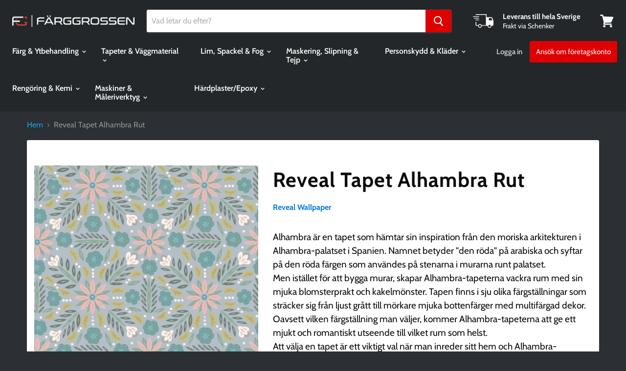

--- FILE ---
content_type: text/html; charset=utf-8
request_url: https://farggrossen.nu/products/reveal-tapet-alhambra-rut
body_size: 32834
content:
<!doctype html>
<html class="no-js no-touch" lang="sv">
  <head>
               
                
<meta name="description" content="Alhambra är en tapet som hämtar sin inspiration från den moriska arkitekturen i Alhambra-palatset i Spanien. Namnet betyder &quot;den röda&quot; på arabiska och syftar på den röda färgen som använd..."> 
                
                
<title>Reveal Tapet Alhambra Rut | Färggrossen.nu</title> 
                

<meta name="google-site-verification" content="lXtHTgp_Y6quMBpxVDnd2cuPvT3-qi5gcp2Szl0fuy4" />
    <meta charset="utf-8">
    <meta http-equiv="x-ua-compatible" content="IE=edge">

    <link rel="preconnect" href="https://cdn.shopify.com">
    <link rel="preconnect" href="https://fonts.shopifycdn.com">
    <link rel="preconnect" href="https://v.shopify.com">
    <link rel="preconnect" href="https://cdn.shopifycloud.com">

     

    

    
  <link rel="shortcut icon" href="//farggrossen.nu/cdn/shop/files/fgfavicon_32x32.png?v=1613527418" type="image/png">


    
    <link rel="canonical" href="https://farggrossen.nu/products/reveal-tapet-alhambra-rut" />
    

    <meta name="viewport" content="width=device-width">

    
    















<meta property="og:site_name" content="Färggrossen.nu">
<meta property="og:url" content="https://farggrossen.nu/products/reveal-tapet-alhambra-rut">
<meta property="og:title" content="Reveal Tapet Alhambra Rut">
<meta property="og:type" content="website">
<meta property="og:description" content="Alhambra är en tapet som hämtar sin inspiration från den moriska arkitekturen i Alhambra-palatset i Spanien. Namnet betyder &quot;den röda&quot; på arabiska och syftar på den röda färgen som användes på stenarna i murarna runt palatset. Men istället för att bygga murar, skapar Alhambra-tapeterna vackra rum med sin mjuka blomster">




    
    
    

    
    
    <meta
      property="og:image"
      content="https://farggrossen.nu/cdn/shop/files/0-1016602-bild5-monster1_1200x1200.jpg?v=1697206901"
    />
    <meta
      property="og:image:secure_url"
      content="https://farggrossen.nu/cdn/shop/files/0-1016602-bild5-monster1_1200x1200.jpg?v=1697206901"
    />
    <meta property="og:image:width" content="1200" />
    <meta property="og:image:height" content="1200" />
    
    
    <meta property="og:image:alt" content="Reveal Tapet Alhambra Rut" />
  
















<meta name="twitter:title" content="Reveal Tapet Alhambra Rut">
<meta name="twitter:description" content="Alhambra är en tapet som hämtar sin inspiration från den moriska arkitekturen i Alhambra-palatset i Spanien. Namnet betyder &quot;den röda&quot; på arabiska och syftar på den röda färgen som användes på stenarna i murarna runt palatset. Men istället för att bygga murar, skapar Alhambra-tapeterna vackra rum med sin mjuka blomster">


    
    
    
      
      
      <meta name="twitter:card" content="summary">
    
    
    <meta
      property="twitter:image"
      content="https://farggrossen.nu/cdn/shop/files/0-1016602-bild5-monster1_1200x1200_crop_center.jpg?v=1697206901"
    />
    <meta property="twitter:image:width" content="1200" />
    <meta property="twitter:image:height" content="1200" />
    
    
    <meta property="twitter:image:alt" content="Reveal Tapet Alhambra Rut" />
  



    <link rel="preload" href="//farggrossen.nu/cdn/fonts/cabin/cabin_n6.c6b1e64927bbec1c65aab7077888fb033480c4f7.woff2" as="font" crossorigin="anonymous">
    <link rel="preload" as="style" href="//farggrossen.nu/cdn/shop/t/49/assets/theme.scss.css?v=130442177488822349591763984719">


<script>window.performance && window.performance.mark && window.performance.mark('shopify.content_for_header.start');</script><meta name="google-site-verification" content="BpGdrdoCucJ-1m2o0QijDxmVre0cO1WcJ4OB7zC1wE8">
<meta id="shopify-digital-wallet" name="shopify-digital-wallet" content="/28087484495/digital_wallets/dialog">
<link rel="alternate" type="application/json+oembed" href="https://farggrossen.nu/products/reveal-tapet-alhambra-rut.oembed">
<script async="async" src="/checkouts/internal/preloads.js?locale=sv-SE"></script>
<script id="shopify-features" type="application/json">{"accessToken":"e6154e9036e47747e8e6365ed3ff0b89","betas":["rich-media-storefront-analytics"],"domain":"farggrossen.nu","predictiveSearch":true,"shopId":28087484495,"locale":"sv"}</script>
<script>var Shopify = Shopify || {};
Shopify.shop = "farggrossen-nu.myshopify.com";
Shopify.locale = "sv";
Shopify.currency = {"active":"SEK","rate":"1.0"};
Shopify.country = "SE";
Shopify.theme = {"name":"Copy of SpeedUpAtempt2","id":123719450805,"schema_name":"Empire","schema_version":"5.0.1","theme_store_id":null,"role":"main"};
Shopify.theme.handle = "null";
Shopify.theme.style = {"id":null,"handle":null};
Shopify.cdnHost = "farggrossen.nu/cdn";
Shopify.routes = Shopify.routes || {};
Shopify.routes.root = "/";</script>
<script type="module">!function(o){(o.Shopify=o.Shopify||{}).modules=!0}(window);</script>
<script>!function(o){function n(){var o=[];function n(){o.push(Array.prototype.slice.apply(arguments))}return n.q=o,n}var t=o.Shopify=o.Shopify||{};t.loadFeatures=n(),t.autoloadFeatures=n()}(window);</script>
<script id="shop-js-analytics" type="application/json">{"pageType":"product"}</script>
<script defer="defer" async type="module" src="//farggrossen.nu/cdn/shopifycloud/shop-js/modules/v2/client.init-shop-cart-sync_D-iVwhuG.sv.esm.js"></script>
<script defer="defer" async type="module" src="//farggrossen.nu/cdn/shopifycloud/shop-js/modules/v2/chunk.common_D_3wwUAB.esm.js"></script>
<script type="module">
  await import("//farggrossen.nu/cdn/shopifycloud/shop-js/modules/v2/client.init-shop-cart-sync_D-iVwhuG.sv.esm.js");
await import("//farggrossen.nu/cdn/shopifycloud/shop-js/modules/v2/chunk.common_D_3wwUAB.esm.js");

  window.Shopify.SignInWithShop?.initShopCartSync?.({"fedCMEnabled":true,"windoidEnabled":true});

</script>
<script>(function() {
  var isLoaded = false;
  function asyncLoad() {
    if (isLoaded) return;
    isLoaded = true;
    var urls = ["https:\/\/reorder-master.hulkapps.com\/reorderjs\/re-order.js?1646031522\u0026shop=farggrossen-nu.myshopify.com","https:\/\/assets.useinstabuy.com\/assets\/instabuy-client.js?shop=farggrossen-nu.myshopify.com"];
    for (var i = 0; i < urls.length; i++) {
      var s = document.createElement('script');
      s.type = 'text/javascript';
      s.async = true;
      s.src = urls[i];
      var x = document.getElementsByTagName('script')[0];
      x.parentNode.insertBefore(s, x);
    }
  };
  if(window.attachEvent) {
    window.attachEvent('onload', asyncLoad);
  } else {
    window.addEventListener('load', asyncLoad, false);
  }
})();</script>
<script id="__st">var __st={"a":28087484495,"offset":3600,"reqid":"188e06d8-4862-485d-be39-69522eb3fd38-1768611070","pageurl":"farggrossen.nu\/products\/reveal-tapet-alhambra-rut","u":"980455cd1199","p":"product","rtyp":"product","rid":8606223335752};</script>
<script>window.ShopifyPaypalV4VisibilityTracking = true;</script>
<script id="captcha-bootstrap">!function(){'use strict';const t='contact',e='account',n='new_comment',o=[[t,t],['blogs',n],['comments',n],[t,'customer']],c=[[e,'customer_login'],[e,'guest_login'],[e,'recover_customer_password'],[e,'create_customer']],r=t=>t.map((([t,e])=>`form[action*='/${t}']:not([data-nocaptcha='true']) input[name='form_type'][value='${e}']`)).join(','),a=t=>()=>t?[...document.querySelectorAll(t)].map((t=>t.form)):[];function s(){const t=[...o],e=r(t);return a(e)}const i='password',u='form_key',d=['recaptcha-v3-token','g-recaptcha-response','h-captcha-response',i],f=()=>{try{return window.sessionStorage}catch{return}},m='__shopify_v',_=t=>t.elements[u];function p(t,e,n=!1){try{const o=window.sessionStorage,c=JSON.parse(o.getItem(e)),{data:r}=function(t){const{data:e,action:n}=t;return t[m]||n?{data:e,action:n}:{data:t,action:n}}(c);for(const[e,n]of Object.entries(r))t.elements[e]&&(t.elements[e].value=n);n&&o.removeItem(e)}catch(o){console.error('form repopulation failed',{error:o})}}const l='form_type',E='cptcha';function T(t){t.dataset[E]=!0}const w=window,h=w.document,L='Shopify',v='ce_forms',y='captcha';let A=!1;((t,e)=>{const n=(g='f06e6c50-85a8-45c8-87d0-21a2b65856fe',I='https://cdn.shopify.com/shopifycloud/storefront-forms-hcaptcha/ce_storefront_forms_captcha_hcaptcha.v1.5.2.iife.js',D={infoText:'Skyddas av hCaptcha',privacyText:'Integritet',termsText:'Villkor'},(t,e,n)=>{const o=w[L][v],c=o.bindForm;if(c)return c(t,g,e,D).then(n);var r;o.q.push([[t,g,e,D],n]),r=I,A||(h.body.append(Object.assign(h.createElement('script'),{id:'captcha-provider',async:!0,src:r})),A=!0)});var g,I,D;w[L]=w[L]||{},w[L][v]=w[L][v]||{},w[L][v].q=[],w[L][y]=w[L][y]||{},w[L][y].protect=function(t,e){n(t,void 0,e),T(t)},Object.freeze(w[L][y]),function(t,e,n,w,h,L){const[v,y,A,g]=function(t,e,n){const i=e?o:[],u=t?c:[],d=[...i,...u],f=r(d),m=r(i),_=r(d.filter((([t,e])=>n.includes(e))));return[a(f),a(m),a(_),s()]}(w,h,L),I=t=>{const e=t.target;return e instanceof HTMLFormElement?e:e&&e.form},D=t=>v().includes(t);t.addEventListener('submit',(t=>{const e=I(t);if(!e)return;const n=D(e)&&!e.dataset.hcaptchaBound&&!e.dataset.recaptchaBound,o=_(e),c=g().includes(e)&&(!o||!o.value);(n||c)&&t.preventDefault(),c&&!n&&(function(t){try{if(!f())return;!function(t){const e=f();if(!e)return;const n=_(t);if(!n)return;const o=n.value;o&&e.removeItem(o)}(t);const e=Array.from(Array(32),(()=>Math.random().toString(36)[2])).join('');!function(t,e){_(t)||t.append(Object.assign(document.createElement('input'),{type:'hidden',name:u})),t.elements[u].value=e}(t,e),function(t,e){const n=f();if(!n)return;const o=[...t.querySelectorAll(`input[type='${i}']`)].map((({name:t})=>t)),c=[...d,...o],r={};for(const[a,s]of new FormData(t).entries())c.includes(a)||(r[a]=s);n.setItem(e,JSON.stringify({[m]:1,action:t.action,data:r}))}(t,e)}catch(e){console.error('failed to persist form',e)}}(e),e.submit())}));const S=(t,e)=>{t&&!t.dataset[E]&&(n(t,e.some((e=>e===t))),T(t))};for(const o of['focusin','change'])t.addEventListener(o,(t=>{const e=I(t);D(e)&&S(e,y())}));const B=e.get('form_key'),M=e.get(l),P=B&&M;t.addEventListener('DOMContentLoaded',(()=>{const t=y();if(P)for(const e of t)e.elements[l].value===M&&p(e,B);[...new Set([...A(),...v().filter((t=>'true'===t.dataset.shopifyCaptcha))])].forEach((e=>S(e,t)))}))}(h,new URLSearchParams(w.location.search),n,t,e,['guest_login'])})(!0,!0)}();</script>
<script integrity="sha256-4kQ18oKyAcykRKYeNunJcIwy7WH5gtpwJnB7kiuLZ1E=" data-source-attribution="shopify.loadfeatures" defer="defer" src="//farggrossen.nu/cdn/shopifycloud/storefront/assets/storefront/load_feature-a0a9edcb.js" crossorigin="anonymous"></script>
<script data-source-attribution="shopify.dynamic_checkout.dynamic.init">var Shopify=Shopify||{};Shopify.PaymentButton=Shopify.PaymentButton||{isStorefrontPortableWallets:!0,init:function(){window.Shopify.PaymentButton.init=function(){};var t=document.createElement("script");t.src="https://farggrossen.nu/cdn/shopifycloud/portable-wallets/latest/portable-wallets.sv.js",t.type="module",document.head.appendChild(t)}};
</script>
<script data-source-attribution="shopify.dynamic_checkout.buyer_consent">
  function portableWalletsHideBuyerConsent(e){var t=document.getElementById("shopify-buyer-consent"),n=document.getElementById("shopify-subscription-policy-button");t&&n&&(t.classList.add("hidden"),t.setAttribute("aria-hidden","true"),n.removeEventListener("click",e))}function portableWalletsShowBuyerConsent(e){var t=document.getElementById("shopify-buyer-consent"),n=document.getElementById("shopify-subscription-policy-button");t&&n&&(t.classList.remove("hidden"),t.removeAttribute("aria-hidden"),n.addEventListener("click",e))}window.Shopify?.PaymentButton&&(window.Shopify.PaymentButton.hideBuyerConsent=portableWalletsHideBuyerConsent,window.Shopify.PaymentButton.showBuyerConsent=portableWalletsShowBuyerConsent);
</script>
<script data-source-attribution="shopify.dynamic_checkout.cart.bootstrap">document.addEventListener("DOMContentLoaded",(function(){function t(){return document.querySelector("shopify-accelerated-checkout-cart, shopify-accelerated-checkout")}if(t())Shopify.PaymentButton.init();else{new MutationObserver((function(e,n){t()&&(Shopify.PaymentButton.init(),n.disconnect())})).observe(document.body,{childList:!0,subtree:!0})}}));
</script>
<script id='scb4127' type='text/javascript' async='' src='https://farggrossen.nu/cdn/shopifycloud/privacy-banner/storefront-banner.js'></script>
<script>window.performance && window.performance.mark && window.performance.mark('shopify.content_for_header.end');</script>

    <script>
      document.documentElement.className=document.documentElement.className.replace(/\bno-js\b/,'js');
      if(window.Shopify&&window.Shopify.designMode)document.documentElement.className+=' in-theme-editor';
      if(('ontouchstart' in window)||window.DocumentTouch&&document instanceof DocumentTouch)document.documentElement.className=document.documentElement.className.replace(/\bno-touch\b/,'has-touch');
    </script>

    <link href="//farggrossen.nu/cdn/shop/t/49/assets/theme.scss.css?v=130442177488822349591763984719" rel="stylesheet" type="text/css" media="all" />
    <!--Gem_Page_Header_Script-->
        


    <!--End_Gem_Page_Header_Script-->
    <link href="//farggrossen.nu/cdn/shop/t/49/assets/scm-product-label.css?v=48058496397791814391623318773" rel="stylesheet" type="text/css" media="all" />


<script>
if ((typeof SECOMAPP) == 'undefined') {
    var SECOMAPP = {};
}
if ((typeof SECOMAPP.pl) == 'undefined') {
    SECOMAPP.pl = {};
}








SECOMAPP.page = 'product';
SECOMAPP.pl.product = {
    id: 8606223335752,
    published_at: "2023-10-04 09:39:47 +0200",
    price: 47920,  
    tags: ["2","50","Grå","Multi","Orientaliskt","Rebecca Elfast - Rebelform","Stormönstrat"], 
    variants: [  {
        id: 47613669015880,
        price: 47920  ,
        inventory_quantity: 500  ,
        inventory_management: 'shopify'  ,
        weight: 0  ,
        sku: '1016602'  } 
        
    ],
    collections: [  171427102799,  ]
};
</script>



    
         <script src="//farggrossen.nu/cdn/shop/t/49/assets/scm-product-label.js?v=160790533345908318321623318831" type="text/javascript"></script>
    

  
<!--begin-bc-sf-filter-css-->
  <style data-id="bc-sf-filter-style" type="text/css">
      #bc-sf-filter-options-wrapper .bc-sf-filter-option-block .bc-sf-filter-block-title h3,
      #bc-sf-filter-tree-h .bc-sf-filter-option-block .bc-sf-filter-block-title a {color: rgba(0,0,0,1) !important;font-size: 16px !important;font-weight: 400 !important;}
    
     .bc-sf-filter-option-block .bc-sf-filter-block-title h3>span:before {border-top-color: rgba(0,0,0,1) !important;}
      .bc-sf-filter-option-block .bc-sf-filter-block-title h3>span.up:before {border-bottom-color: rgba(0,0,0,1) !important;}
    
      #bc-sf-filter-options-wrapper .bc-sf-filter-option-block .bc-sf-filter-block-content ul li a,
      #bc-sf-filter-tree-h .bc-sf-filter-option-block .bc-sf-filter-block-content ul li a,
      .bc-sf-filter-option-block-sub_category .bc-sf-filter-block-content ul li h3 a,
      .bc-sf-filter-selection-wrapper .bc-sf-filter-selected-items .selected-item>a,
      .bc-sf-filter-selection-wrapper .bc-sf-filter-block-title h3,
      .bc-sf-filter-clear, 
      .bc-sf-filter-clear-all{color: rgba(0,0,0,1) !important;font-size: 15px !important;}
    
      .bc-sf-filter-option-block-sub_category .bc-sf-filter-option-single-list li span.sub-icon:before {border-top-color: rgba(0,0,0,1) !important;}
      .bc-sf-filter-option-block-sub_category .bc-sf-filter-option-single-list li span.sub-icon.sub-up:before {border-bottom-color: rgba(0,0,0,1) !important;}

      #bc-sf-filter-tree-mobile button {background: rgba(0,0,0,1) !important;}
    </style><link href="//farggrossen.nu/cdn/shop/t/49/assets/bc-sf-filter.scss.css?v=45565610127733217641697447244" rel="stylesheet" type="text/css" media="all" />
<!--end-bc-sf-filter-css-->

    
<link href='https://fonts.googleapis.com/css?family=Lato:300,400,700,900|Manjari:400,700|Nunito:300,400,600,700,800|Roboto:300,400,500,700,900&display=swap' rel='stylesheet'>
                                   <link rel='stylesheet' href='https://reorder-master.hulkapps.com/css/re-order.css?v=2022-06-28 07:21:26'>
<link href="https://monorail-edge.shopifysvc.com" rel="dns-prefetch">
<script>(function(){if ("sendBeacon" in navigator && "performance" in window) {try {var session_token_from_headers = performance.getEntriesByType('navigation')[0].serverTiming.find(x => x.name == '_s').description;} catch {var session_token_from_headers = undefined;}var session_cookie_matches = document.cookie.match(/_shopify_s=([^;]*)/);var session_token_from_cookie = session_cookie_matches && session_cookie_matches.length === 2 ? session_cookie_matches[1] : "";var session_token = session_token_from_headers || session_token_from_cookie || "";function handle_abandonment_event(e) {var entries = performance.getEntries().filter(function(entry) {return /monorail-edge.shopifysvc.com/.test(entry.name);});if (!window.abandonment_tracked && entries.length === 0) {window.abandonment_tracked = true;var currentMs = Date.now();var navigation_start = performance.timing.navigationStart;var payload = {shop_id: 28087484495,url: window.location.href,navigation_start,duration: currentMs - navigation_start,session_token,page_type: "product"};window.navigator.sendBeacon("https://monorail-edge.shopifysvc.com/v1/produce", JSON.stringify({schema_id: "online_store_buyer_site_abandonment/1.1",payload: payload,metadata: {event_created_at_ms: currentMs,event_sent_at_ms: currentMs}}));}}window.addEventListener('pagehide', handle_abandonment_event);}}());</script>
<script id="web-pixels-manager-setup">(function e(e,d,r,n,o){if(void 0===o&&(o={}),!Boolean(null===(a=null===(i=window.Shopify)||void 0===i?void 0:i.analytics)||void 0===a?void 0:a.replayQueue)){var i,a;window.Shopify=window.Shopify||{};var t=window.Shopify;t.analytics=t.analytics||{};var s=t.analytics;s.replayQueue=[],s.publish=function(e,d,r){return s.replayQueue.push([e,d,r]),!0};try{self.performance.mark("wpm:start")}catch(e){}var l=function(){var e={modern:/Edge?\/(1{2}[4-9]|1[2-9]\d|[2-9]\d{2}|\d{4,})\.\d+(\.\d+|)|Firefox\/(1{2}[4-9]|1[2-9]\d|[2-9]\d{2}|\d{4,})\.\d+(\.\d+|)|Chrom(ium|e)\/(9{2}|\d{3,})\.\d+(\.\d+|)|(Maci|X1{2}).+ Version\/(15\.\d+|(1[6-9]|[2-9]\d|\d{3,})\.\d+)([,.]\d+|)( \(\w+\)|)( Mobile\/\w+|) Safari\/|Chrome.+OPR\/(9{2}|\d{3,})\.\d+\.\d+|(CPU[ +]OS|iPhone[ +]OS|CPU[ +]iPhone|CPU IPhone OS|CPU iPad OS)[ +]+(15[._]\d+|(1[6-9]|[2-9]\d|\d{3,})[._]\d+)([._]\d+|)|Android:?[ /-](13[3-9]|1[4-9]\d|[2-9]\d{2}|\d{4,})(\.\d+|)(\.\d+|)|Android.+Firefox\/(13[5-9]|1[4-9]\d|[2-9]\d{2}|\d{4,})\.\d+(\.\d+|)|Android.+Chrom(ium|e)\/(13[3-9]|1[4-9]\d|[2-9]\d{2}|\d{4,})\.\d+(\.\d+|)|SamsungBrowser\/([2-9]\d|\d{3,})\.\d+/,legacy:/Edge?\/(1[6-9]|[2-9]\d|\d{3,})\.\d+(\.\d+|)|Firefox\/(5[4-9]|[6-9]\d|\d{3,})\.\d+(\.\d+|)|Chrom(ium|e)\/(5[1-9]|[6-9]\d|\d{3,})\.\d+(\.\d+|)([\d.]+$|.*Safari\/(?![\d.]+ Edge\/[\d.]+$))|(Maci|X1{2}).+ Version\/(10\.\d+|(1[1-9]|[2-9]\d|\d{3,})\.\d+)([,.]\d+|)( \(\w+\)|)( Mobile\/\w+|) Safari\/|Chrome.+OPR\/(3[89]|[4-9]\d|\d{3,})\.\d+\.\d+|(CPU[ +]OS|iPhone[ +]OS|CPU[ +]iPhone|CPU IPhone OS|CPU iPad OS)[ +]+(10[._]\d+|(1[1-9]|[2-9]\d|\d{3,})[._]\d+)([._]\d+|)|Android:?[ /-](13[3-9]|1[4-9]\d|[2-9]\d{2}|\d{4,})(\.\d+|)(\.\d+|)|Mobile Safari.+OPR\/([89]\d|\d{3,})\.\d+\.\d+|Android.+Firefox\/(13[5-9]|1[4-9]\d|[2-9]\d{2}|\d{4,})\.\d+(\.\d+|)|Android.+Chrom(ium|e)\/(13[3-9]|1[4-9]\d|[2-9]\d{2}|\d{4,})\.\d+(\.\d+|)|Android.+(UC? ?Browser|UCWEB|U3)[ /]?(15\.([5-9]|\d{2,})|(1[6-9]|[2-9]\d|\d{3,})\.\d+)\.\d+|SamsungBrowser\/(5\.\d+|([6-9]|\d{2,})\.\d+)|Android.+MQ{2}Browser\/(14(\.(9|\d{2,})|)|(1[5-9]|[2-9]\d|\d{3,})(\.\d+|))(\.\d+|)|K[Aa][Ii]OS\/(3\.\d+|([4-9]|\d{2,})\.\d+)(\.\d+|)/},d=e.modern,r=e.legacy,n=navigator.userAgent;return n.match(d)?"modern":n.match(r)?"legacy":"unknown"}(),u="modern"===l?"modern":"legacy",c=(null!=n?n:{modern:"",legacy:""})[u],f=function(e){return[e.baseUrl,"/wpm","/b",e.hashVersion,"modern"===e.buildTarget?"m":"l",".js"].join("")}({baseUrl:d,hashVersion:r,buildTarget:u}),m=function(e){var d=e.version,r=e.bundleTarget,n=e.surface,o=e.pageUrl,i=e.monorailEndpoint;return{emit:function(e){var a=e.status,t=e.errorMsg,s=(new Date).getTime(),l=JSON.stringify({metadata:{event_sent_at_ms:s},events:[{schema_id:"web_pixels_manager_load/3.1",payload:{version:d,bundle_target:r,page_url:o,status:a,surface:n,error_msg:t},metadata:{event_created_at_ms:s}}]});if(!i)return console&&console.warn&&console.warn("[Web Pixels Manager] No Monorail endpoint provided, skipping logging."),!1;try{return self.navigator.sendBeacon.bind(self.navigator)(i,l)}catch(e){}var u=new XMLHttpRequest;try{return u.open("POST",i,!0),u.setRequestHeader("Content-Type","text/plain"),u.send(l),!0}catch(e){return console&&console.warn&&console.warn("[Web Pixels Manager] Got an unhandled error while logging to Monorail."),!1}}}}({version:r,bundleTarget:l,surface:e.surface,pageUrl:self.location.href,monorailEndpoint:e.monorailEndpoint});try{o.browserTarget=l,function(e){var d=e.src,r=e.async,n=void 0===r||r,o=e.onload,i=e.onerror,a=e.sri,t=e.scriptDataAttributes,s=void 0===t?{}:t,l=document.createElement("script"),u=document.querySelector("head"),c=document.querySelector("body");if(l.async=n,l.src=d,a&&(l.integrity=a,l.crossOrigin="anonymous"),s)for(var f in s)if(Object.prototype.hasOwnProperty.call(s,f))try{l.dataset[f]=s[f]}catch(e){}if(o&&l.addEventListener("load",o),i&&l.addEventListener("error",i),u)u.appendChild(l);else{if(!c)throw new Error("Did not find a head or body element to append the script");c.appendChild(l)}}({src:f,async:!0,onload:function(){if(!function(){var e,d;return Boolean(null===(d=null===(e=window.Shopify)||void 0===e?void 0:e.analytics)||void 0===d?void 0:d.initialized)}()){var d=window.webPixelsManager.init(e)||void 0;if(d){var r=window.Shopify.analytics;r.replayQueue.forEach((function(e){var r=e[0],n=e[1],o=e[2];d.publishCustomEvent(r,n,o)})),r.replayQueue=[],r.publish=d.publishCustomEvent,r.visitor=d.visitor,r.initialized=!0}}},onerror:function(){return m.emit({status:"failed",errorMsg:"".concat(f," has failed to load")})},sri:function(e){var d=/^sha384-[A-Za-z0-9+/=]+$/;return"string"==typeof e&&d.test(e)}(c)?c:"",scriptDataAttributes:o}),m.emit({status:"loading"})}catch(e){m.emit({status:"failed",errorMsg:(null==e?void 0:e.message)||"Unknown error"})}}})({shopId: 28087484495,storefrontBaseUrl: "https://farggrossen.nu",extensionsBaseUrl: "https://extensions.shopifycdn.com/cdn/shopifycloud/web-pixels-manager",monorailEndpoint: "https://monorail-edge.shopifysvc.com/unstable/produce_batch",surface: "storefront-renderer",enabledBetaFlags: ["2dca8a86"],webPixelsConfigList: [{"id":"1495040328","configuration":"{\"config\":\"{\\\"pixel_id\\\":\\\"G-85L8WE9Z0G\\\",\\\"gtag_events\\\":[{\\\"type\\\":\\\"search\\\",\\\"action_label\\\":\\\"G-85L8WE9Z0G\\\"},{\\\"type\\\":\\\"begin_checkout\\\",\\\"action_label\\\":\\\"G-85L8WE9Z0G\\\"},{\\\"type\\\":\\\"view_item\\\",\\\"action_label\\\":[\\\"G-85L8WE9Z0G\\\",\\\"MC-QZN90M4BR6\\\"]},{\\\"type\\\":\\\"purchase\\\",\\\"action_label\\\":[\\\"G-85L8WE9Z0G\\\",\\\"MC-QZN90M4BR6\\\"]},{\\\"type\\\":\\\"page_view\\\",\\\"action_label\\\":[\\\"G-85L8WE9Z0G\\\",\\\"MC-QZN90M4BR6\\\"]},{\\\"type\\\":\\\"add_payment_info\\\",\\\"action_label\\\":\\\"G-85L8WE9Z0G\\\"},{\\\"type\\\":\\\"add_to_cart\\\",\\\"action_label\\\":\\\"G-85L8WE9Z0G\\\"}],\\\"enable_monitoring_mode\\\":false}\"}","eventPayloadVersion":"v1","runtimeContext":"OPEN","scriptVersion":"b2a88bafab3e21179ed38636efcd8a93","type":"APP","apiClientId":1780363,"privacyPurposes":[],"dataSharingAdjustments":{"protectedCustomerApprovalScopes":["read_customer_address","read_customer_email","read_customer_name","read_customer_personal_data","read_customer_phone"]}},{"id":"170164552","eventPayloadVersion":"v1","runtimeContext":"LAX","scriptVersion":"1","type":"CUSTOM","privacyPurposes":["ANALYTICS"],"name":"Google Analytics tag (migrated)"},{"id":"shopify-app-pixel","configuration":"{}","eventPayloadVersion":"v1","runtimeContext":"STRICT","scriptVersion":"0450","apiClientId":"shopify-pixel","type":"APP","privacyPurposes":["ANALYTICS","MARKETING"]},{"id":"shopify-custom-pixel","eventPayloadVersion":"v1","runtimeContext":"LAX","scriptVersion":"0450","apiClientId":"shopify-pixel","type":"CUSTOM","privacyPurposes":["ANALYTICS","MARKETING"]}],isMerchantRequest: false,initData: {"shop":{"name":"Färggrossen.nu","paymentSettings":{"currencyCode":"SEK"},"myshopifyDomain":"farggrossen-nu.myshopify.com","countryCode":"SE","storefrontUrl":"https:\/\/farggrossen.nu"},"customer":null,"cart":null,"checkout":null,"productVariants":[{"price":{"amount":479.2,"currencyCode":"SEK"},"product":{"title":"Reveal Tapet Alhambra Rut","vendor":"Reveal Wallpaper","id":"8606223335752","untranslatedTitle":"Reveal Tapet Alhambra Rut","url":"\/products\/reveal-tapet-alhambra-rut","type":"VÄGGBEKLÄDNAD"},"id":"47613669015880","image":{"src":"\/\/farggrossen.nu\/cdn\/shop\/files\/0-1016602-bild5-monster1.jpg?v=1697206901"},"sku":"1016602","title":"Default Title","untranslatedTitle":"Default Title"}],"purchasingCompany":null},},"https://farggrossen.nu/cdn","fcfee988w5aeb613cpc8e4bc33m6693e112",{"modern":"","legacy":""},{"shopId":"28087484495","storefrontBaseUrl":"https:\/\/farggrossen.nu","extensionBaseUrl":"https:\/\/extensions.shopifycdn.com\/cdn\/shopifycloud\/web-pixels-manager","surface":"storefront-renderer","enabledBetaFlags":"[\"2dca8a86\"]","isMerchantRequest":"false","hashVersion":"fcfee988w5aeb613cpc8e4bc33m6693e112","publish":"custom","events":"[[\"page_viewed\",{}],[\"product_viewed\",{\"productVariant\":{\"price\":{\"amount\":479.2,\"currencyCode\":\"SEK\"},\"product\":{\"title\":\"Reveal Tapet Alhambra Rut\",\"vendor\":\"Reveal Wallpaper\",\"id\":\"8606223335752\",\"untranslatedTitle\":\"Reveal Tapet Alhambra Rut\",\"url\":\"\/products\/reveal-tapet-alhambra-rut\",\"type\":\"VÄGGBEKLÄDNAD\"},\"id\":\"47613669015880\",\"image\":{\"src\":\"\/\/farggrossen.nu\/cdn\/shop\/files\/0-1016602-bild5-monster1.jpg?v=1697206901\"},\"sku\":\"1016602\",\"title\":\"Default Title\",\"untranslatedTitle\":\"Default Title\"}}]]"});</script><script>
  window.ShopifyAnalytics = window.ShopifyAnalytics || {};
  window.ShopifyAnalytics.meta = window.ShopifyAnalytics.meta || {};
  window.ShopifyAnalytics.meta.currency = 'SEK';
  var meta = {"product":{"id":8606223335752,"gid":"gid:\/\/shopify\/Product\/8606223335752","vendor":"Reveal Wallpaper","type":"VÄGGBEKLÄDNAD","handle":"reveal-tapet-alhambra-rut","variants":[{"id":47613669015880,"price":47920,"name":"Reveal Tapet Alhambra Rut","public_title":null,"sku":"1016602"}],"remote":false},"page":{"pageType":"product","resourceType":"product","resourceId":8606223335752,"requestId":"188e06d8-4862-485d-be39-69522eb3fd38-1768611070"}};
  for (var attr in meta) {
    window.ShopifyAnalytics.meta[attr] = meta[attr];
  }
</script>
<script class="analytics">
  (function () {
    var customDocumentWrite = function(content) {
      var jquery = null;

      if (window.jQuery) {
        jquery = window.jQuery;
      } else if (window.Checkout && window.Checkout.$) {
        jquery = window.Checkout.$;
      }

      if (jquery) {
        jquery('body').append(content);
      }
    };

    var hasLoggedConversion = function(token) {
      if (token) {
        return document.cookie.indexOf('loggedConversion=' + token) !== -1;
      }
      return false;
    }

    var setCookieIfConversion = function(token) {
      if (token) {
        var twoMonthsFromNow = new Date(Date.now());
        twoMonthsFromNow.setMonth(twoMonthsFromNow.getMonth() + 2);

        document.cookie = 'loggedConversion=' + token + '; expires=' + twoMonthsFromNow;
      }
    }

    var trekkie = window.ShopifyAnalytics.lib = window.trekkie = window.trekkie || [];
    if (trekkie.integrations) {
      return;
    }
    trekkie.methods = [
      'identify',
      'page',
      'ready',
      'track',
      'trackForm',
      'trackLink'
    ];
    trekkie.factory = function(method) {
      return function() {
        var args = Array.prototype.slice.call(arguments);
        args.unshift(method);
        trekkie.push(args);
        return trekkie;
      };
    };
    for (var i = 0; i < trekkie.methods.length; i++) {
      var key = trekkie.methods[i];
      trekkie[key] = trekkie.factory(key);
    }
    trekkie.load = function(config) {
      trekkie.config = config || {};
      trekkie.config.initialDocumentCookie = document.cookie;
      var first = document.getElementsByTagName('script')[0];
      var script = document.createElement('script');
      script.type = 'text/javascript';
      script.onerror = function(e) {
        var scriptFallback = document.createElement('script');
        scriptFallback.type = 'text/javascript';
        scriptFallback.onerror = function(error) {
                var Monorail = {
      produce: function produce(monorailDomain, schemaId, payload) {
        var currentMs = new Date().getTime();
        var event = {
          schema_id: schemaId,
          payload: payload,
          metadata: {
            event_created_at_ms: currentMs,
            event_sent_at_ms: currentMs
          }
        };
        return Monorail.sendRequest("https://" + monorailDomain + "/v1/produce", JSON.stringify(event));
      },
      sendRequest: function sendRequest(endpointUrl, payload) {
        // Try the sendBeacon API
        if (window && window.navigator && typeof window.navigator.sendBeacon === 'function' && typeof window.Blob === 'function' && !Monorail.isIos12()) {
          var blobData = new window.Blob([payload], {
            type: 'text/plain'
          });

          if (window.navigator.sendBeacon(endpointUrl, blobData)) {
            return true;
          } // sendBeacon was not successful

        } // XHR beacon

        var xhr = new XMLHttpRequest();

        try {
          xhr.open('POST', endpointUrl);
          xhr.setRequestHeader('Content-Type', 'text/plain');
          xhr.send(payload);
        } catch (e) {
          console.log(e);
        }

        return false;
      },
      isIos12: function isIos12() {
        return window.navigator.userAgent.lastIndexOf('iPhone; CPU iPhone OS 12_') !== -1 || window.navigator.userAgent.lastIndexOf('iPad; CPU OS 12_') !== -1;
      }
    };
    Monorail.produce('monorail-edge.shopifysvc.com',
      'trekkie_storefront_load_errors/1.1',
      {shop_id: 28087484495,
      theme_id: 123719450805,
      app_name: "storefront",
      context_url: window.location.href,
      source_url: "//farggrossen.nu/cdn/s/trekkie.storefront.cd680fe47e6c39ca5d5df5f0a32d569bc48c0f27.min.js"});

        };
        scriptFallback.async = true;
        scriptFallback.src = '//farggrossen.nu/cdn/s/trekkie.storefront.cd680fe47e6c39ca5d5df5f0a32d569bc48c0f27.min.js';
        first.parentNode.insertBefore(scriptFallback, first);
      };
      script.async = true;
      script.src = '//farggrossen.nu/cdn/s/trekkie.storefront.cd680fe47e6c39ca5d5df5f0a32d569bc48c0f27.min.js';
      first.parentNode.insertBefore(script, first);
    };
    trekkie.load(
      {"Trekkie":{"appName":"storefront","development":false,"defaultAttributes":{"shopId":28087484495,"isMerchantRequest":null,"themeId":123719450805,"themeCityHash":"11406332446324013039","contentLanguage":"sv","currency":"SEK","eventMetadataId":"7533d29a-0e3f-49a2-8d8d-159d66837709"},"isServerSideCookieWritingEnabled":true,"monorailRegion":"shop_domain","enabledBetaFlags":["65f19447"]},"Session Attribution":{},"S2S":{"facebookCapiEnabled":false,"source":"trekkie-storefront-renderer","apiClientId":580111}}
    );

    var loaded = false;
    trekkie.ready(function() {
      if (loaded) return;
      loaded = true;

      window.ShopifyAnalytics.lib = window.trekkie;

      var originalDocumentWrite = document.write;
      document.write = customDocumentWrite;
      try { window.ShopifyAnalytics.merchantGoogleAnalytics.call(this); } catch(error) {};
      document.write = originalDocumentWrite;

      window.ShopifyAnalytics.lib.page(null,{"pageType":"product","resourceType":"product","resourceId":8606223335752,"requestId":"188e06d8-4862-485d-be39-69522eb3fd38-1768611070","shopifyEmitted":true});

      var match = window.location.pathname.match(/checkouts\/(.+)\/(thank_you|post_purchase)/)
      var token = match? match[1]: undefined;
      if (!hasLoggedConversion(token)) {
        setCookieIfConversion(token);
        window.ShopifyAnalytics.lib.track("Viewed Product",{"currency":"SEK","variantId":47613669015880,"productId":8606223335752,"productGid":"gid:\/\/shopify\/Product\/8606223335752","name":"Reveal Tapet Alhambra Rut","price":"479.20","sku":"1016602","brand":"Reveal Wallpaper","variant":null,"category":"VÄGGBEKLÄDNAD","nonInteraction":true,"remote":false},undefined,undefined,{"shopifyEmitted":true});
      window.ShopifyAnalytics.lib.track("monorail:\/\/trekkie_storefront_viewed_product\/1.1",{"currency":"SEK","variantId":47613669015880,"productId":8606223335752,"productGid":"gid:\/\/shopify\/Product\/8606223335752","name":"Reveal Tapet Alhambra Rut","price":"479.20","sku":"1016602","brand":"Reveal Wallpaper","variant":null,"category":"VÄGGBEKLÄDNAD","nonInteraction":true,"remote":false,"referer":"https:\/\/farggrossen.nu\/products\/reveal-tapet-alhambra-rut"});
      }
    });


        var eventsListenerScript = document.createElement('script');
        eventsListenerScript.async = true;
        eventsListenerScript.src = "//farggrossen.nu/cdn/shopifycloud/storefront/assets/shop_events_listener-3da45d37.js";
        document.getElementsByTagName('head')[0].appendChild(eventsListenerScript);

})();</script>
  <script>
  if (!window.ga || (window.ga && typeof window.ga !== 'function')) {
    window.ga = function ga() {
      (window.ga.q = window.ga.q || []).push(arguments);
      if (window.Shopify && window.Shopify.analytics && typeof window.Shopify.analytics.publish === 'function') {
        window.Shopify.analytics.publish("ga_stub_called", {}, {sendTo: "google_osp_migration"});
      }
      console.error("Shopify's Google Analytics stub called with:", Array.from(arguments), "\nSee https://help.shopify.com/manual/promoting-marketing/pixels/pixel-migration#google for more information.");
    };
    if (window.Shopify && window.Shopify.analytics && typeof window.Shopify.analytics.publish === 'function') {
      window.Shopify.analytics.publish("ga_stub_initialized", {}, {sendTo: "google_osp_migration"});
    }
  }
</script>
<script
  defer
  src="https://farggrossen.nu/cdn/shopifycloud/perf-kit/shopify-perf-kit-3.0.4.min.js"
  data-application="storefront-renderer"
  data-shop-id="28087484495"
  data-render-region="gcp-us-east1"
  data-page-type="product"
  data-theme-instance-id="123719450805"
  data-theme-name="Empire"
  data-theme-version="5.0.1"
  data-monorail-region="shop_domain"
  data-resource-timing-sampling-rate="10"
  data-shs="true"
  data-shs-beacon="true"
  data-shs-export-with-fetch="true"
  data-shs-logs-sample-rate="1"
  data-shs-beacon-endpoint="https://farggrossen.nu/api/collect"
></script>
</head>

  <body class="template-product" data-instant-allow-query-string>
    <a class="skip-to-main" href="#site-main">Hoppa till innehåll</a>
    <div id="shopify-section-static-announcement" class="shopify-section site-announcement"><script
  type="application/json"
  data-section-id="static-announcement"
  data-section-type="static-announcement">
</script>










</div>
    <header
            class="site-header site-header-nav--open"
            role="banner"
            data-site-header
            >
      <div id="shopify-section-static-header" class="shopify-section site-header-wrapper"><script
  type="application/json"
  data-section-id="static-header"
  data-section-type="static-header"
  data-section-data>
  {
    "settings": {
      "sticky_header": false,
      "live_search": {
        "enable": false,
        "enable_images": true,
        "enable_content": true,
        "money_format": "{{amount_no_decimals}} kr",
        "context": {
          "view_all_results": "Se alla sökresultat.",
          "view_all_products": "Se alla produkter.",
          "content_results": {
            "title": "Sidor och inlägg.",
            "no_results": "Inga resultat."
          },
          "no_results_products": {
            "title": "Inga produkter för “*terms*”.",
            "title_in_category": "Inga produkter för “*terms*” in *category*.",
            "message": "Tyvärr, vi kan inte hitta några matchningar."
          }
        }
      }
    },
    "currency": {
      "enable": false,
      "shop_currency": "SEK",
      "default_currency": "SEK",
      "display_format": "money_format",
      "money_format": "{{amount_no_decimals}} kr",
      "money_format_no_currency": "{{amount_no_decimals}} kr",
      "money_format_currency": "{{amount_no_decimals}} SEK"
    }
  }
</script>




<style data-shopify>
  .site-logo {
    max-width: 250px;
    max-height: 100px;
  }
</style>

<div
  class="
    site-header-main
    
  "
  data-site-header-main
  
  
>
  <button class="site-header-menu-toggle" data-menu-toggle>
    <div class="site-header-menu-toggle--button" tabindex="-1">
      <span class="toggle-icon--bar toggle-icon--bar-top"></span>
      <span class="toggle-icon--bar toggle-icon--bar-middle"></span>
      <span class="toggle-icon--bar toggle-icon--bar-bottom"></span>
      <span class="visually-hidden">Meny</span>
    </div>
  </button>

  

  <div
    class="
      site-header-main-content
      
        small-promo-enabled
      
    "
  >
    <div class="site-header-logo">
      <a
        class="site-logo"
        href="/">
        
          
          

          

  

  <img
    
      src="//farggrossen.nu/cdn/shop/files/Logo_44bb680a-13d7-471b-8232-72f190dbdf65_1184x110.png?v=1613525006"
    
    alt=""

    
      data-rimg
      srcset="//farggrossen.nu/cdn/shop/files/Logo_44bb680a-13d7-471b-8232-72f190dbdf65_1184x110.png?v=1613525006 1x"
    

    class="site-logo-image"
    
    
  >




        
      </a>
    </div>

    



<div class="live-search" data-live-search><form
    class="
      live-search-form
      form-fields-inline
      
    "
    action="/search"
    method="get"
    role="search"
    aria-label="Product"
    data-live-search-form
  >
    <input type="hidden" name="type" value="article,page,product">
    <div class="form-field no-label"><input
        class="form-field-input live-search-form-field"
        type="text"
        name="q"
        aria-label="Sök"
        placeholder="Vad letar du efter?"
        
        autocomplete="off"
        data-live-search-input>
      <button
        class="live-search-takeover-cancel"
        type="button"
        data-live-search-takeover-cancel>
        Avbryt
      </button>

      <button
        class="live-search-button button-primary"
        type="submit"
        aria-label="Sök"
        data-live-search-submit
      >
        <span class="search-icon search-icon--inactive">
          <svg
  aria-hidden="true"
  focusable="false"
  role="presentation"
  xmlns="http://www.w3.org/2000/svg"
  width="20"
  height="21"
  viewBox="0 0 20 21"
>
  <path fill="currentColor" fill-rule="evenodd" d="M12.514 14.906a8.264 8.264 0 0 1-4.322 1.21C3.668 16.116 0 12.513 0 8.07 0 3.626 3.668.023 8.192.023c4.525 0 8.193 3.603 8.193 8.047 0 2.033-.769 3.89-2.035 5.307l4.999 5.552-1.775 1.597-5.06-5.62zm-4.322-.843c3.37 0 6.102-2.684 6.102-5.993 0-3.31-2.732-5.994-6.102-5.994S2.09 4.76 2.09 8.07c0 3.31 2.732 5.993 6.102 5.993z"/>
</svg>
        </span>
        <span class="search-icon search-icon--active">
          <svg
  aria-hidden="true"
  focusable="false"
  role="presentation"
  width="26"
  height="26"
  viewBox="0 0 26 26"
  xmlns="http://www.w3.org/2000/svg"
>
  <g fill-rule="nonzero" fill="currentColor">
    <path d="M13 26C5.82 26 0 20.18 0 13S5.82 0 13 0s13 5.82 13 13-5.82 13-13 13zm0-3.852a9.148 9.148 0 1 0 0-18.296 9.148 9.148 0 0 0 0 18.296z" opacity=".29"/><path d="M13 26c7.18 0 13-5.82 13-13a1.926 1.926 0 0 0-3.852 0A9.148 9.148 0 0 1 13 22.148 1.926 1.926 0 0 0 13 26z"/>
  </g>
</svg>
        </span>
      </button>
    </div>

    <div class="search-flydown" data-live-search-flydown>
      <div class="search-flydown--placeholder" data-live-search-placeholder>
        <div class="search-flydown--product-items">
          
            <a class="search-flydown--product search-flydown--product" href="#">
              
                <div class="search-flydown--product-image">
                  <svg class="placeholder--image placeholder--content-image" xmlns="http://www.w3.org/2000/svg" viewBox="0 0 525.5 525.5"><path d="M324.5 212.7H203c-1.6 0-2.8 1.3-2.8 2.8V308c0 1.6 1.3 2.8 2.8 2.8h121.6c1.6 0 2.8-1.3 2.8-2.8v-92.5c0-1.6-1.3-2.8-2.9-2.8zm1.1 95.3c0 .6-.5 1.1-1.1 1.1H203c-.6 0-1.1-.5-1.1-1.1v-92.5c0-.6.5-1.1 1.1-1.1h121.6c.6 0 1.1.5 1.1 1.1V308z"/><path d="M210.4 299.5H240v.1s.1 0 .2-.1h75.2v-76.2h-105v76.2zm1.8-7.2l20-20c1.6-1.6 3.8-2.5 6.1-2.5s4.5.9 6.1 2.5l1.5 1.5 16.8 16.8c-12.9 3.3-20.7 6.3-22.8 7.2h-27.7v-5.5zm101.5-10.1c-20.1 1.7-36.7 4.8-49.1 7.9l-16.9-16.9 26.3-26.3c1.6-1.6 3.8-2.5 6.1-2.5s4.5.9 6.1 2.5l27.5 27.5v7.8zm-68.9 15.5c9.7-3.5 33.9-10.9 68.9-13.8v13.8h-68.9zm68.9-72.7v46.8l-26.2-26.2c-1.9-1.9-4.5-3-7.3-3s-5.4 1.1-7.3 3l-26.3 26.3-.9-.9c-1.9-1.9-4.5-3-7.3-3s-5.4 1.1-7.3 3l-18.8 18.8V225h101.4z"/><path d="M232.8 254c4.6 0 8.3-3.7 8.3-8.3s-3.7-8.3-8.3-8.3-8.3 3.7-8.3 8.3 3.7 8.3 8.3 8.3zm0-14.9c3.6 0 6.6 2.9 6.6 6.6s-2.9 6.6-6.6 6.6-6.6-2.9-6.6-6.6 3-6.6 6.6-6.6z"/></svg>
                </div>
              

              <div class="search-flydown--product-text">
                <span class="search-flydown--product-title placeholder--content-text"></span>
                <span class="search-flydown--product-price placeholder--content-text"></span>
              </div>
            </a>
          
            <a class="search-flydown--product search-flydown--product" href="#">
              
                <div class="search-flydown--product-image">
                  <svg class="placeholder--image placeholder--content-image" xmlns="http://www.w3.org/2000/svg" viewBox="0 0 525.5 525.5"><path d="M324.5 212.7H203c-1.6 0-2.8 1.3-2.8 2.8V308c0 1.6 1.3 2.8 2.8 2.8h121.6c1.6 0 2.8-1.3 2.8-2.8v-92.5c0-1.6-1.3-2.8-2.9-2.8zm1.1 95.3c0 .6-.5 1.1-1.1 1.1H203c-.6 0-1.1-.5-1.1-1.1v-92.5c0-.6.5-1.1 1.1-1.1h121.6c.6 0 1.1.5 1.1 1.1V308z"/><path d="M210.4 299.5H240v.1s.1 0 .2-.1h75.2v-76.2h-105v76.2zm1.8-7.2l20-20c1.6-1.6 3.8-2.5 6.1-2.5s4.5.9 6.1 2.5l1.5 1.5 16.8 16.8c-12.9 3.3-20.7 6.3-22.8 7.2h-27.7v-5.5zm101.5-10.1c-20.1 1.7-36.7 4.8-49.1 7.9l-16.9-16.9 26.3-26.3c1.6-1.6 3.8-2.5 6.1-2.5s4.5.9 6.1 2.5l27.5 27.5v7.8zm-68.9 15.5c9.7-3.5 33.9-10.9 68.9-13.8v13.8h-68.9zm68.9-72.7v46.8l-26.2-26.2c-1.9-1.9-4.5-3-7.3-3s-5.4 1.1-7.3 3l-26.3 26.3-.9-.9c-1.9-1.9-4.5-3-7.3-3s-5.4 1.1-7.3 3l-18.8 18.8V225h101.4z"/><path d="M232.8 254c4.6 0 8.3-3.7 8.3-8.3s-3.7-8.3-8.3-8.3-8.3 3.7-8.3 8.3 3.7 8.3 8.3 8.3zm0-14.9c3.6 0 6.6 2.9 6.6 6.6s-2.9 6.6-6.6 6.6-6.6-2.9-6.6-6.6 3-6.6 6.6-6.6z"/></svg>
                </div>
              

              <div class="search-flydown--product-text">
                <span class="search-flydown--product-title placeholder--content-text"></span>
                <span class="search-flydown--product-price placeholder--content-text"></span>
              </div>
            </a>
          
            <a class="search-flydown--product search-flydown--product" href="#">
              
                <div class="search-flydown--product-image">
                  <svg class="placeholder--image placeholder--content-image" xmlns="http://www.w3.org/2000/svg" viewBox="0 0 525.5 525.5"><path d="M324.5 212.7H203c-1.6 0-2.8 1.3-2.8 2.8V308c0 1.6 1.3 2.8 2.8 2.8h121.6c1.6 0 2.8-1.3 2.8-2.8v-92.5c0-1.6-1.3-2.8-2.9-2.8zm1.1 95.3c0 .6-.5 1.1-1.1 1.1H203c-.6 0-1.1-.5-1.1-1.1v-92.5c0-.6.5-1.1 1.1-1.1h121.6c.6 0 1.1.5 1.1 1.1V308z"/><path d="M210.4 299.5H240v.1s.1 0 .2-.1h75.2v-76.2h-105v76.2zm1.8-7.2l20-20c1.6-1.6 3.8-2.5 6.1-2.5s4.5.9 6.1 2.5l1.5 1.5 16.8 16.8c-12.9 3.3-20.7 6.3-22.8 7.2h-27.7v-5.5zm101.5-10.1c-20.1 1.7-36.7 4.8-49.1 7.9l-16.9-16.9 26.3-26.3c1.6-1.6 3.8-2.5 6.1-2.5s4.5.9 6.1 2.5l27.5 27.5v7.8zm-68.9 15.5c9.7-3.5 33.9-10.9 68.9-13.8v13.8h-68.9zm68.9-72.7v46.8l-26.2-26.2c-1.9-1.9-4.5-3-7.3-3s-5.4 1.1-7.3 3l-26.3 26.3-.9-.9c-1.9-1.9-4.5-3-7.3-3s-5.4 1.1-7.3 3l-18.8 18.8V225h101.4z"/><path d="M232.8 254c4.6 0 8.3-3.7 8.3-8.3s-3.7-8.3-8.3-8.3-8.3 3.7-8.3 8.3 3.7 8.3 8.3 8.3zm0-14.9c3.6 0 6.6 2.9 6.6 6.6s-2.9 6.6-6.6 6.6-6.6-2.9-6.6-6.6 3-6.6 6.6-6.6z"/></svg>
                </div>
              

              <div class="search-flydown--product-text">
                <span class="search-flydown--product-title placeholder--content-text"></span>
                <span class="search-flydown--product-price placeholder--content-text"></span>
              </div>
            </a>
          
        </div>
      </div>

      <div class="search-flydown--results search-flydown--results--content-enabled" data-live-search-results></div>

      
    </div>
  </form>
</div>

    
      <div class="small-promo">
        
          <span
            class="
              small-promo-icon
              
                small-promo-icon--svg
              
            "
          >
            
              
                <svg width="60" height="40" viewBox="0 0 60 40">      <path fill="currentColor" fill-rule="evenodd" transform="translate(-263.000000, -117.000000)" d="M289,151.5 C289,154.537566 286.537566,157 283.5,157 C280.462434,157 278,154.537566 278,151.5 C278,151.331455 278.007581,151.164681 278.022422,151 L271,151 L271,140 L273,140 L273,149 L278.59971,149 C279.510065,147.219162 281.362657,146 283.5,146 C285.637343,146 287.489935,147.219162 288.40029,148.999999 L301,149 L301,119 L271,119 L271,117 L303,117 L303,126 L316.723739,126 C317.85789,126 318.895087,126.639588 319.404327,127.652985 L320.786845,130.404226 C322.242105,133.300224 323,136.496398 323,139.737476 L323,148 C323,149.656854 321.656854,151 320,151 L316.977578,151 C316.992419,151.164681 317,151.331455 317,151.5 C317,154.537566 314.537566,157 311.5,157 C308.462434,157 306,154.537566 306,151.5 C306,151.331455 306.007581,151.164681 306.022422,151 L288.977578,151 C288.992419,151.164681 289,151.331455 289,151.5 Z M319.417229,134.516568 L319.417798,134.118058 C319.418189,133.844298 319.362374,133.573373 319.253808,133.32206 L317.177681,128.516129 L310.567164,128.516129 C310.014879,128.516129 309.567164,128.963844 309.567164,129.516129 L309.567164,134.330091 C309.567164,134.882376 310.014879,135.330091 310.567164,135.330091 L318.602544,135.330091 C319.052028,135.330091 319.416588,134.966052 319.417229,134.516568 Z M311.5,155 C313.432997,155 315,153.432997 315,151.5 C315,149.567003 313.432997,148 311.5,148 C309.567003,148 308,149.567003 308,151.5 C308,153.432997 309.567003,155 311.5,155 Z M283.5,155 C285.432997,155 287,153.432997 287,151.5 C287,149.567003 285.432997,148 283.5,148 C281.567003,148 280,149.567003 280,151.5 C280,153.432997 281.567003,155 283.5,155 Z M264,123 L280,123 C280.552285,123 281,123.447715 281,124 C281,124.552285 280.552285,125 280,125 L264,125 C263.447715,125 263,124.552285 263,124 C263,123.447715 263.447715,123 264,123 Z M267,128 L280,128 C280.552285,128 281,128.447715 281,129 C281,129.552285 280.552285,130 280,130 L267,130 C266.447715,130 266,129.552285 266,129 C266,128.447715 266.447715,128 267,128 Z M271,133 L280,133 C280.552285,133 281,133.447715 281,134 C281,134.552285 280.552285,135 280,135 L271,135 C270.447715,135 270,134.552285 270,134 C270,133.447715 270.447715,133 271,133 Z"/>    </svg>                                            

            
          </span>
        

        <div class="small-promo-content">
          
            <span class="small-promo-heading">
              Leverans till hela Sverige
            </span>
          

          
            <div class="small-promo-text-mobile">
              <p>Frakt via Schenker</p>
            </div>
          

          
            <div class="small-promo-text-desktop">
              <p>Frakt via Schenker</p>
            </div>
          
        </div>

        

      </div>

    
  </div>

  <div class="site-header-cart">
    <a class="site-header-cart--button" href="/cart">
      <span
        class="site-header-cart--count "
        data-header-cart-count="">
      </span>

      <svg
  aria-hidden="true"
  focusable="false"
  role="presentation"
  width="28"
  height="26"
  viewBox="0 10 28 26"
  xmlns="http://www.w3.org/2000/svg"
>
  <path fill="currentColor" fill-rule="evenodd" d="M26.15 14.488L6.977 13.59l-.666-2.661C6.159 10.37 5.704 10 5.127 10H1.213C.547 10 0 10.558 0 11.238c0 .68.547 1.238 1.213 1.238h2.974l3.337 13.249-.82 3.465c-.092.371 0 .774.212 1.053.243.31.576.465.94.465H22.72c.667 0 1.214-.558 1.214-1.239 0-.68-.547-1.238-1.214-1.238H9.434l.333-1.423 12.135-.589c.455-.03.85-.31 1.032-.712l4.247-9.286c.181-.34.151-.774-.06-1.144-.212-.34-.577-.589-.97-.589zM22.297 36c-1.256 0-2.275-1.04-2.275-2.321 0-1.282 1.019-2.322 2.275-2.322s2.275 1.04 2.275 2.322c0 1.281-1.02 2.321-2.275 2.321zM10.92 33.679C10.92 34.96 9.9 36 8.646 36 7.39 36 6.37 34.96 6.37 33.679c0-1.282 1.019-2.322 2.275-2.322s2.275 1.04 2.275 2.322z"/>
</svg>
      <span class="visually-hidden">Visa kundvagn</span>
    </a>
  </div>
</div>

<div
  class="
    site-navigation-wrapper

    
      site-navigation--has-actions
    

    
  "
  data-site-navigation
  id="site-header-nav"
>
  <nav
    class="site-navigation"
    aria-label="Huvudsaklig"
  >
    




<ul
  class="navmenu navmenu-depth-1"
  data-navmenu
  aria-label="Huvudmeny"
>
  
    
    

    
    
    
    
    
<li
      class="navmenu-item      navmenu-item-parent      navmenu-id-farg-ytbehandling      "
      
      data-navmenu-parent
      
    >
      <a
        class="navmenu-link navmenu-link-parent "
        href="/collections/farg-och-ytbehandling"
        
          aria-haspopup="true"
          aria-expanded="false"
        
      >
        Färg & Ytbehandling
        
          <span
            class="navmenu-icon navmenu-icon-depth-1"
            data-navmenu-trigger
          >
            <svg
  aria-hidden="true"
  focusable="false"
  role="presentation"
  xmlns="http://www.w3.org/2000/svg"
  width="8"
  height="6"
  viewBox="0 0 8 6"
>
  <g fill="currentColor" fill-rule="evenodd">
    <polygon class="icon-chevron-down-left" points="4 5.371 7.668 1.606 6.665 .629 4 3.365"/>
    <polygon class="icon-chevron-down-right" points="4 3.365 1.335 .629 1.335 .629 .332 1.606 4 5.371"/>
  </g>
</svg>

          </span>
        
      </a>

      
        





<ul
  class="navmenu navmenu-depth-2 navmenu-submenu"
  data-navmenu
  data-navmenu-submenu
  aria-label="Huvudmeny"
>
  
    

    
    

    
    

    
      <li
        class="navmenu-item navmenu-id-utomhusbruk"
      >
        <a
          class="navmenu-link "
          href="https://farggrossen-nu.myshopify.com/collections/farg-och-ytbehandling?_=pf&pf_t_inne_ute=Ute"
        >
          Utomhusbruk
</a>
      </li>
    
  
    

    
    

    
    

    
      <li
        class="navmenu-item navmenu-id-inomhusbruk"
      >
        <a
          class="navmenu-link "
          href="https://farggrossen-nu.myshopify.com/collections/farg-och-ytbehandling?_=pf&pf_t_inne_ute=Inne"
        >
          Inomhusbruk
</a>
      </li>
    
  
    

    
    

    
    

    
      <li
        class="navmenu-item navmenu-id-fargkartor"
      >
        <a
          class="navmenu-link "
          href="https://farggrossen.nu/collections/fargkartor"
        >
          Färgkartor
</a>
      </li>
    
  
    

    
    

    
    

    
      <li
        class="navmenu-item navmenu-id-broschyrer"
      >
        <a
          class="navmenu-link "
          href="https://farggrossen.nu/collections/broschyrer"
        >
          Broschyrer
</a>
      </li>
    
  
</ul>

      
    </li>
  
    
    

    
    
    
    
    
<li
      class="navmenu-item      navmenu-item-parent      navmenu-id-tapeter-vaggmaterial      "
      
      data-navmenu-parent
      
    >
      <a
        class="navmenu-link navmenu-link-parent "
        href="/collections/tapeter-och-vaggmaterial"
        
          aria-haspopup="true"
          aria-expanded="false"
        
      >
        Tapeter & Väggmaterial
        
          <span
            class="navmenu-icon navmenu-icon-depth-1"
            data-navmenu-trigger
          >
            <svg
  aria-hidden="true"
  focusable="false"
  role="presentation"
  xmlns="http://www.w3.org/2000/svg"
  width="8"
  height="6"
  viewBox="0 0 8 6"
>
  <g fill="currentColor" fill-rule="evenodd">
    <polygon class="icon-chevron-down-left" points="4 5.371 7.668 1.606 6.665 .629 4 3.365"/>
    <polygon class="icon-chevron-down-right" points="4 3.365 1.335 .629 1.335 .629 .332 1.606 4 5.371"/>
  </g>
</svg>

          </span>
        
      </a>

      
        





<ul
  class="navmenu navmenu-depth-2 navmenu-submenu"
  data-navmenu
  data-navmenu-submenu
  aria-label="Huvudmeny"
>
  
    

    
    

    
    

    
      <li
        class="navmenu-item navmenu-id-reveal"
      >
        <a
          class="navmenu-link "
          href="https://farggrossen.nu/collections/tapeter-och-vaggmaterial?_=pf&pf_v_varumaerke=Reveal%20Wallpaper"
        >
          Reveal
</a>
      </li>
    
  
    

    
    

    
    

    
      <li
        class="navmenu-item navmenu-id-borastapeter"
      >
        <a
          class="navmenu-link "
          href="https://farggrossen-nu.myshopify.com/collections/tapeter-och-vaggmaterial?_=pf&pf_v_varumaerke=Bor%C3%A5stapeter"
        >
          Boråstapeter
</a>
      </li>
    
  
    

    
    

    
    

    
      <li
        class="navmenu-item navmenu-id-duro"
      >
        <a
          class="navmenu-link "
          href="https://farggrossen.nu/collections/tapeter-och-vaggmaterial?_=pf&pf_v_varumaerke=DURO"
        >
          Duro
</a>
      </li>
    
  
    

    
    

    
    

    
      <li
        class="navmenu-item navmenu-id-tillbehor"
      >
        <a
          class="navmenu-link "
          href="https://farggrossen.nu/collections/tapeter-och-vaggmaterial?_=pf&pf_v_varumaerke=Bostik&pf_v_varumaerke=Anza"
        >
          Tillbehör
</a>
      </li>
    
  
</ul>

      
    </li>
  
    
    

    
    
    
    
    
<li
      class="navmenu-item      navmenu-item-parent      navmenu-id-lim-spackel-fog      "
      
      data-navmenu-parent
      
    >
      <a
        class="navmenu-link navmenu-link-parent "
        href="/collections/lim-spackel-och-fog"
        
          aria-haspopup="true"
          aria-expanded="false"
        
      >
        Lim, Spackel & Fog
        
          <span
            class="navmenu-icon navmenu-icon-depth-1"
            data-navmenu-trigger
          >
            <svg
  aria-hidden="true"
  focusable="false"
  role="presentation"
  xmlns="http://www.w3.org/2000/svg"
  width="8"
  height="6"
  viewBox="0 0 8 6"
>
  <g fill="currentColor" fill-rule="evenodd">
    <polygon class="icon-chevron-down-left" points="4 5.371 7.668 1.606 6.665 .629 4 3.365"/>
    <polygon class="icon-chevron-down-right" points="4 3.365 1.335 .629 1.335 .629 .332 1.606 4 5.371"/>
  </g>
</svg>

          </span>
        
      </a>

      
        





<ul
  class="navmenu navmenu-depth-2 navmenu-submenu"
  data-navmenu
  data-navmenu-submenu
  aria-label="Huvudmeny"
>
  
    

    
    

    
    

    
      <li
        class="navmenu-item navmenu-id-lim"
      >
        <a
          class="navmenu-link "
          href="https://farggrossen.nu/collections/lim-spackel-och-fog?_=pf&pf_t_produkttyp=Lim"
        >
          Lim
</a>
      </li>
    
  
    

    
    

    
    

    
      <li
        class="navmenu-item navmenu-id-spackel"
      >
        <a
          class="navmenu-link "
          href="https://farggrossen.nu/collections/lim-spackel-och-fog?_=pf&pf_t_produkttyp=Spackel"
        >
          Spackel
</a>
      </li>
    
  
    

    
    

    
    

    
      <li
        class="navmenu-item navmenu-id-fog"
      >
        <a
          class="navmenu-link "
          href="https://farggrossen.nu/collections/lim-spackel-och-fog?_=pf&pf_t_produkttyp=Fog"
        >
          Fog
</a>
      </li>
    
  
</ul>

      
    </li>
  
    
    

    
    
    
    
    
<li
      class="navmenu-item      navmenu-item-parent      navmenu-id-maskering-slipning-tejp      "
      
      data-navmenu-parent
      
    >
      <a
        class="navmenu-link navmenu-link-parent "
        href="https://farggrossen.nu/collections/maskering-slipning-och-tejp"
        
          aria-haspopup="true"
          aria-expanded="false"
        
      >
        Maskering, Slipning & Tejp
        
          <span
            class="navmenu-icon navmenu-icon-depth-1"
            data-navmenu-trigger
          >
            <svg
  aria-hidden="true"
  focusable="false"
  role="presentation"
  xmlns="http://www.w3.org/2000/svg"
  width="8"
  height="6"
  viewBox="0 0 8 6"
>
  <g fill="currentColor" fill-rule="evenodd">
    <polygon class="icon-chevron-down-left" points="4 5.371 7.668 1.606 6.665 .629 4 3.365"/>
    <polygon class="icon-chevron-down-right" points="4 3.365 1.335 .629 1.335 .629 .332 1.606 4 5.371"/>
  </g>
</svg>

          </span>
        
      </a>

      
        





<ul
  class="navmenu navmenu-depth-2 navmenu-submenu"
  data-navmenu
  data-navmenu-submenu
  aria-label="Huvudmeny"
>
  
    

    
    

    
    

    
      <li
        class="navmenu-item navmenu-id-inomhusbruk"
      >
        <a
          class="navmenu-link "
          href="https://farggrossen.nu/collections/maskering-slipning-och-tejp?_=pf&pf_t_inne_ute=Inne"
        >
          Inomhusbruk
</a>
      </li>
    
  
    

    
    

    
    

    
      <li
        class="navmenu-item navmenu-id-utomhusbruk"
      >
        <a
          class="navmenu-link "
          href="https://farggrossen.nu/collections/maskering-slipning-och-tejp?_=pf&pf_t_inne_ute=Ute"
        >
          Utomhusbruk
</a>
      </li>
    
  
</ul>

      
    </li>
  
    
    

    
    
    
    
    
<li
      class="navmenu-item      navmenu-item-parent      navmenu-id-personskydd-klader      "
      
      data-navmenu-parent
      
    >
      <a
        class="navmenu-link navmenu-link-parent "
        href="/collections/personskydd-och-klader"
        
          aria-haspopup="true"
          aria-expanded="false"
        
      >
        Personskydd & Kläder
        
          <span
            class="navmenu-icon navmenu-icon-depth-1"
            data-navmenu-trigger
          >
            <svg
  aria-hidden="true"
  focusable="false"
  role="presentation"
  xmlns="http://www.w3.org/2000/svg"
  width="8"
  height="6"
  viewBox="0 0 8 6"
>
  <g fill="currentColor" fill-rule="evenodd">
    <polygon class="icon-chevron-down-left" points="4 5.371 7.668 1.606 6.665 .629 4 3.365"/>
    <polygon class="icon-chevron-down-right" points="4 3.365 1.335 .629 1.335 .629 .332 1.606 4 5.371"/>
  </g>
</svg>

          </span>
        
      </a>

      
        





<ul
  class="navmenu navmenu-depth-2 navmenu-submenu"
  data-navmenu
  data-navmenu-submenu
  aria-label="Huvudmeny"
>
  
    

    
    

    
    

    
      <li
        class="navmenu-item navmenu-id-3m"
      >
        <a
          class="navmenu-link "
          href="https://farggrossen.nu/collections/personskydd-och-klader?_=pf&pf_v_varumaerke=3M"
        >
          3M
</a>
      </li>
    
  
    

    
    

    
    

    
      <li
        class="navmenu-item navmenu-id-blaklader"
      >
        <a
          class="navmenu-link "
          href="https://farggrossen.nu/collections/personskydd-och-klader"
        >
          Blåkläder
</a>
      </li>
    
  
    

    
    

    
    

    
      <li
        class="navmenu-item navmenu-id-soft-touch"
      >
        <a
          class="navmenu-link "
          href="https://farggrossen.nu/collections/personskydd-och-klader?_=pf&pf_v_varumaerke=Soft%20Touch"
        >
          Soft Touch
</a>
      </li>
    
  
</ul>

      
    </li>
  
    
    

    
    
    
    
    
<li
      class="navmenu-item      navmenu-item-parent      navmenu-id-rengoring-kemi      "
      
      data-navmenu-parent
      
    >
      <a
        class="navmenu-link navmenu-link-parent "
        href="/collections/rengoring-och-kemi"
        
          aria-haspopup="true"
          aria-expanded="false"
        
      >
        Rengöring & Kemi
        
          <span
            class="navmenu-icon navmenu-icon-depth-1"
            data-navmenu-trigger
          >
            <svg
  aria-hidden="true"
  focusable="false"
  role="presentation"
  xmlns="http://www.w3.org/2000/svg"
  width="8"
  height="6"
  viewBox="0 0 8 6"
>
  <g fill="currentColor" fill-rule="evenodd">
    <polygon class="icon-chevron-down-left" points="4 5.371 7.668 1.606 6.665 .629 4 3.365"/>
    <polygon class="icon-chevron-down-right" points="4 3.365 1.335 .629 1.335 .629 .332 1.606 4 5.371"/>
  </g>
</svg>

          </span>
        
      </a>

      
        





<ul
  class="navmenu navmenu-depth-2 navmenu-submenu"
  data-navmenu
  data-navmenu-submenu
  aria-label="Huvudmeny"
>
  
    

    
    

    
    

    
      <li
        class="navmenu-item navmenu-id-rengoring"
      >
        <a
          class="navmenu-link "
          href="https://farggrossen.nu/collections/rengoring-och-kemi"
        >
          Rengöring
</a>
      </li>
    
  
    

    
    

    
    

    
      <li
        class="navmenu-item navmenu-id-kemi"
      >
        <a
          class="navmenu-link "
          href="https://farggrossen.nu/collections/rengoring-och-kemi"
        >
          Kemi
</a>
      </li>
    
  
</ul>

      
    </li>
  
    
    

    
    
    
    
    
<li
      class="navmenu-item      navmenu-item-parent      navmenu-id-maskiner-maleriverktyg      "
      
      data-navmenu-parent
      
    >
      <a
        class="navmenu-link navmenu-link-parent "
        href="/collections/maskiner-och-maleriverktyg"
        
          aria-haspopup="true"
          aria-expanded="false"
        
      >
        Maskiner & Måleriverktyg
        
          <span
            class="navmenu-icon navmenu-icon-depth-1"
            data-navmenu-trigger
          >
            <svg
  aria-hidden="true"
  focusable="false"
  role="presentation"
  xmlns="http://www.w3.org/2000/svg"
  width="8"
  height="6"
  viewBox="0 0 8 6"
>
  <g fill="currentColor" fill-rule="evenodd">
    <polygon class="icon-chevron-down-left" points="4 5.371 7.668 1.606 6.665 .629 4 3.365"/>
    <polygon class="icon-chevron-down-right" points="4 3.365 1.335 .629 1.335 .629 .332 1.606 4 5.371"/>
  </g>
</svg>

          </span>
        
      </a>

      
        





<ul
  class="navmenu navmenu-depth-2 navmenu-submenu"
  data-navmenu
  data-navmenu-submenu
  aria-label="Huvudmeny"
>
  
    

    
    

    
    

    
      <li
        class="navmenu-item navmenu-id-maskiner"
      >
        <a
          class="navmenu-link "
          href="https://farggrossen.nu/collections/maskiner-och-maleriverktyg/?_=pf&pf_t_produkttyp=Maskiner"
        >
          Maskiner
</a>
      </li>
    
  
    

    
    

    
    

    
      <li
        class="navmenu-item navmenu-id-maleriverktyg"
      >
        <a
          class="navmenu-link "
          href="https://farggrossen.nu/collections/maskiner-och-maleriverktyg/"
        >
          Måleriverktyg
</a>
      </li>
    
  
</ul>

      
    </li>
  
    
    

    
    
    
    
    
<li
      class="navmenu-item      navmenu-item-parent      navmenu-id-hardplaster-epoxy      "
      
      data-navmenu-parent
      
    >
      <a
        class="navmenu-link navmenu-link-parent "
        href="/collections/hardplaster-epoxy"
        
          aria-haspopup="true"
          aria-expanded="false"
        
      >
        Härdplaster/Epoxy
        
          <span
            class="navmenu-icon navmenu-icon-depth-1"
            data-navmenu-trigger
          >
            <svg
  aria-hidden="true"
  focusable="false"
  role="presentation"
  xmlns="http://www.w3.org/2000/svg"
  width="8"
  height="6"
  viewBox="0 0 8 6"
>
  <g fill="currentColor" fill-rule="evenodd">
    <polygon class="icon-chevron-down-left" points="4 5.371 7.668 1.606 6.665 .629 4 3.365"/>
    <polygon class="icon-chevron-down-right" points="4 3.365 1.335 .629 1.335 .629 .332 1.606 4 5.371"/>
  </g>
</svg>

          </span>
        
      </a>

      
        





<ul
  class="navmenu navmenu-depth-2 navmenu-submenu"
  data-navmenu
  data-navmenu-submenu
  aria-label="Huvudmeny"
>
  
    

    
    

    
    

    
      <li
        class="navmenu-item navmenu-id-verktyg"
      >
        <a
          class="navmenu-link "
          href="https://farggrossen.nu/collections/all?_=pf&pf_t_tag=epoxyverktyg"
        >
          Verktyg
</a>
      </li>
    
  
    

    
    

    
    

    
      <li
        class="navmenu-item navmenu-id-spackel"
      >
        <a
          class="navmenu-link "
          href="https://farggrossen.nu/collections/hardplaster-epoxy?_=pf&pf_t_tag=epoxyspackel"
        >
          Spackel
</a>
      </li>
    
  
    

    
    

    
    

    
      <li
        class="navmenu-item navmenu-id-primer"
      >
        <a
          class="navmenu-link "
          href="/search"
        >
          Primer
</a>
      </li>
    
  
</ul>

      
    </li>
  
</ul>


    <ul class="site-header-actions" data-header-actions>
  
    
      <li class="site-header-account-link">
        <a href="/account/login">
          Logga in
        </a>
      </li>
      <li class="site-header-account-link button-primary" style="padding: 0;">
        <a href="/pages/foretagskonto">
          Ansök om företagskonto
        </a>
      </li>
    
  

  
</ul>

  </nav>
</div>

<div class="site-mobile-nav" id="site-mobile-nav" data-mobile-nav tabindex="0">
  <div class="mobile-nav-panel" data-mobile-nav-panel>

    <ul class="site-header-actions" data-header-actions>
  
    
      <li class="site-header-account-link">
        <a href="/account/login">
          Logga in
        </a>
      </li>
      <li class="site-header-account-link button-primary" style="padding: 0;">
        <a href="/pages/foretagskonto">
          Ansök om företagskonto
        </a>
      </li>
    
  

  
</ul>


    <a
      class="mobile-nav-close"
      href="#site-header-nav"
      data-mobile-nav-close>
      <svg
  aria-hidden="true"
  focusable="false"
  role="presentation"
  xmlns="http://www.w3.org/2000/svg"
  width="13"
  height="13"
  viewBox="0 0 13 13"
>
  <path fill="currentColor" fill-rule="evenodd" d="M5.306 6.5L0 1.194 1.194 0 6.5 5.306 11.806 0 13 1.194 7.694 6.5 13 11.806 11.806 13 6.5 7.694 1.194 13 0 11.806 5.306 6.5z"/>
</svg>
      <span class="visually-hidden">Stäng</span>
    </a>

    <div class="mobile-nav-content">
      

<ul
  class="navmenu navmenu-depth-1"
  data-navmenu
  aria-label="Huvudmeny"
>
  
    
    

    
    
    
<li
      class="navmenu-item      navmenu-item-parent      navmenu-id-farg-ytbehandling"
      data-navmenu-parent
    >
      <a
        class="navmenu-link navmenu-link-parent "
        href="/collections/farg-och-ytbehandling"
        
          aria-haspopup="true"
          aria-expanded="false"
        
      >
        Färg & Ytbehandling
      </a>

      
        

<button
  class="navmenu-button"
  data-navmenu-trigger
  aria-expanded="false"
>
  <div class="navmenu-button-wrapper" tabindex="-1">
    <span class="navmenu-icon navmenu-icon-depth-">
      
      <svg
  aria-hidden="true"
  focusable="false"
  role="presentation"
  xmlns="http://www.w3.org/2000/svg"
  width="8"
  height="6"
  viewBox="0 0 8 6"
>
  <g fill="currentColor" fill-rule="evenodd">
    <polygon class="icon-chevron-down-left" points="4 5.371 7.668 1.606 6.665 .629 4 3.365"/>
    <polygon class="icon-chevron-down-right" points="4 3.365 1.335 .629 1.335 .629 .332 1.606 4 5.371"/>
  </g>
</svg>

    </span>
    <span class="visually-hidden">Färg & Ytbehandling</span>
  </div>
</button>

      

      

      
        





<ul
  class="navmenu navmenu-depth-2 navmenu-submenu"
  data-navmenu
  data-navmenu-submenu
  aria-label="Huvudmeny"
>
  
    

    
    

    
    

    
      <li
        class="navmenu-item navmenu-id-utomhusbruk"
      >
        <a
          class="navmenu-link "
          href="https://farggrossen-nu.myshopify.com/collections/farg-och-ytbehandling?_=pf&pf_t_inne_ute=Ute"
        >
          Utomhusbruk
</a>
      </li>
    
  
    

    
    

    
    

    
      <li
        class="navmenu-item navmenu-id-inomhusbruk"
      >
        <a
          class="navmenu-link "
          href="https://farggrossen-nu.myshopify.com/collections/farg-och-ytbehandling?_=pf&pf_t_inne_ute=Inne"
        >
          Inomhusbruk
</a>
      </li>
    
  
    

    
    

    
    

    
      <li
        class="navmenu-item navmenu-id-fargkartor"
      >
        <a
          class="navmenu-link "
          href="https://farggrossen.nu/collections/fargkartor"
        >
          Färgkartor
</a>
      </li>
    
  
    

    
    

    
    

    
      <li
        class="navmenu-item navmenu-id-broschyrer"
      >
        <a
          class="navmenu-link "
          href="https://farggrossen.nu/collections/broschyrer"
        >
          Broschyrer
</a>
      </li>
    
  
</ul>

      

      
    </li>
  
    
    

    
    
    
<li
      class="navmenu-item      navmenu-item-parent      navmenu-id-tapeter-vaggmaterial"
      data-navmenu-parent
    >
      <a
        class="navmenu-link navmenu-link-parent "
        href="/collections/tapeter-och-vaggmaterial"
        
          aria-haspopup="true"
          aria-expanded="false"
        
      >
        Tapeter & Väggmaterial
      </a>

      
        

<button
  class="navmenu-button"
  data-navmenu-trigger
  aria-expanded="false"
>
  <div class="navmenu-button-wrapper" tabindex="-1">
    <span class="navmenu-icon navmenu-icon-depth-">
      
      <svg
  aria-hidden="true"
  focusable="false"
  role="presentation"
  xmlns="http://www.w3.org/2000/svg"
  width="8"
  height="6"
  viewBox="0 0 8 6"
>
  <g fill="currentColor" fill-rule="evenodd">
    <polygon class="icon-chevron-down-left" points="4 5.371 7.668 1.606 6.665 .629 4 3.365"/>
    <polygon class="icon-chevron-down-right" points="4 3.365 1.335 .629 1.335 .629 .332 1.606 4 5.371"/>
  </g>
</svg>

    </span>
    <span class="visually-hidden">Tapeter & Väggmaterial</span>
  </div>
</button>

      

      

      
        





<ul
  class="navmenu navmenu-depth-2 navmenu-submenu"
  data-navmenu
  data-navmenu-submenu
  aria-label="Huvudmeny"
>
  
    

    
    

    
    

    
      <li
        class="navmenu-item navmenu-id-reveal"
      >
        <a
          class="navmenu-link "
          href="https://farggrossen.nu/collections/tapeter-och-vaggmaterial?_=pf&pf_v_varumaerke=Reveal%20Wallpaper"
        >
          Reveal
</a>
      </li>
    
  
    

    
    

    
    

    
      <li
        class="navmenu-item navmenu-id-borastapeter"
      >
        <a
          class="navmenu-link "
          href="https://farggrossen-nu.myshopify.com/collections/tapeter-och-vaggmaterial?_=pf&pf_v_varumaerke=Bor%C3%A5stapeter"
        >
          Boråstapeter
</a>
      </li>
    
  
    

    
    

    
    

    
      <li
        class="navmenu-item navmenu-id-duro"
      >
        <a
          class="navmenu-link "
          href="https://farggrossen.nu/collections/tapeter-och-vaggmaterial?_=pf&pf_v_varumaerke=DURO"
        >
          Duro
</a>
      </li>
    
  
    

    
    

    
    

    
      <li
        class="navmenu-item navmenu-id-tillbehor"
      >
        <a
          class="navmenu-link "
          href="https://farggrossen.nu/collections/tapeter-och-vaggmaterial?_=pf&pf_v_varumaerke=Bostik&pf_v_varumaerke=Anza"
        >
          Tillbehör
</a>
      </li>
    
  
</ul>

      

      
    </li>
  
    
    

    
    
    
<li
      class="navmenu-item      navmenu-item-parent      navmenu-id-lim-spackel-fog"
      data-navmenu-parent
    >
      <a
        class="navmenu-link navmenu-link-parent "
        href="/collections/lim-spackel-och-fog"
        
          aria-haspopup="true"
          aria-expanded="false"
        
      >
        Lim, Spackel & Fog
      </a>

      
        

<button
  class="navmenu-button"
  data-navmenu-trigger
  aria-expanded="false"
>
  <div class="navmenu-button-wrapper" tabindex="-1">
    <span class="navmenu-icon navmenu-icon-depth-">
      
      <svg
  aria-hidden="true"
  focusable="false"
  role="presentation"
  xmlns="http://www.w3.org/2000/svg"
  width="8"
  height="6"
  viewBox="0 0 8 6"
>
  <g fill="currentColor" fill-rule="evenodd">
    <polygon class="icon-chevron-down-left" points="4 5.371 7.668 1.606 6.665 .629 4 3.365"/>
    <polygon class="icon-chevron-down-right" points="4 3.365 1.335 .629 1.335 .629 .332 1.606 4 5.371"/>
  </g>
</svg>

    </span>
    <span class="visually-hidden">Lim, Spackel & Fog</span>
  </div>
</button>

      

      

      
        





<ul
  class="navmenu navmenu-depth-2 navmenu-submenu"
  data-navmenu
  data-navmenu-submenu
  aria-label="Huvudmeny"
>
  
    

    
    

    
    

    
      <li
        class="navmenu-item navmenu-id-lim"
      >
        <a
          class="navmenu-link "
          href="https://farggrossen.nu/collections/lim-spackel-och-fog?_=pf&pf_t_produkttyp=Lim"
        >
          Lim
</a>
      </li>
    
  
    

    
    

    
    

    
      <li
        class="navmenu-item navmenu-id-spackel"
      >
        <a
          class="navmenu-link "
          href="https://farggrossen.nu/collections/lim-spackel-och-fog?_=pf&pf_t_produkttyp=Spackel"
        >
          Spackel
</a>
      </li>
    
  
    

    
    

    
    

    
      <li
        class="navmenu-item navmenu-id-fog"
      >
        <a
          class="navmenu-link "
          href="https://farggrossen.nu/collections/lim-spackel-och-fog?_=pf&pf_t_produkttyp=Fog"
        >
          Fog
</a>
      </li>
    
  
</ul>

      

      
    </li>
  
    
    

    
    
    
<li
      class="navmenu-item      navmenu-item-parent      navmenu-id-maskering-slipning-tejp"
      data-navmenu-parent
    >
      <a
        class="navmenu-link navmenu-link-parent "
        href="https://farggrossen.nu/collections/maskering-slipning-och-tejp"
        
          aria-haspopup="true"
          aria-expanded="false"
        
      >
        Maskering, Slipning & Tejp
      </a>

      
        

<button
  class="navmenu-button"
  data-navmenu-trigger
  aria-expanded="false"
>
  <div class="navmenu-button-wrapper" tabindex="-1">
    <span class="navmenu-icon navmenu-icon-depth-">
      
      <svg
  aria-hidden="true"
  focusable="false"
  role="presentation"
  xmlns="http://www.w3.org/2000/svg"
  width="8"
  height="6"
  viewBox="0 0 8 6"
>
  <g fill="currentColor" fill-rule="evenodd">
    <polygon class="icon-chevron-down-left" points="4 5.371 7.668 1.606 6.665 .629 4 3.365"/>
    <polygon class="icon-chevron-down-right" points="4 3.365 1.335 .629 1.335 .629 .332 1.606 4 5.371"/>
  </g>
</svg>

    </span>
    <span class="visually-hidden">Maskering, Slipning & Tejp</span>
  </div>
</button>

      

      

      
        





<ul
  class="navmenu navmenu-depth-2 navmenu-submenu"
  data-navmenu
  data-navmenu-submenu
  aria-label="Huvudmeny"
>
  
    

    
    

    
    

    
      <li
        class="navmenu-item navmenu-id-inomhusbruk"
      >
        <a
          class="navmenu-link "
          href="https://farggrossen.nu/collections/maskering-slipning-och-tejp?_=pf&pf_t_inne_ute=Inne"
        >
          Inomhusbruk
</a>
      </li>
    
  
    

    
    

    
    

    
      <li
        class="navmenu-item navmenu-id-utomhusbruk"
      >
        <a
          class="navmenu-link "
          href="https://farggrossen.nu/collections/maskering-slipning-och-tejp?_=pf&pf_t_inne_ute=Ute"
        >
          Utomhusbruk
</a>
      </li>
    
  
</ul>

      

      
    </li>
  
    
    

    
    
    
<li
      class="navmenu-item      navmenu-item-parent      navmenu-id-personskydd-klader"
      data-navmenu-parent
    >
      <a
        class="navmenu-link navmenu-link-parent "
        href="/collections/personskydd-och-klader"
        
          aria-haspopup="true"
          aria-expanded="false"
        
      >
        Personskydd & Kläder
      </a>

      
        

<button
  class="navmenu-button"
  data-navmenu-trigger
  aria-expanded="false"
>
  <div class="navmenu-button-wrapper" tabindex="-1">
    <span class="navmenu-icon navmenu-icon-depth-">
      
      <svg
  aria-hidden="true"
  focusable="false"
  role="presentation"
  xmlns="http://www.w3.org/2000/svg"
  width="8"
  height="6"
  viewBox="0 0 8 6"
>
  <g fill="currentColor" fill-rule="evenodd">
    <polygon class="icon-chevron-down-left" points="4 5.371 7.668 1.606 6.665 .629 4 3.365"/>
    <polygon class="icon-chevron-down-right" points="4 3.365 1.335 .629 1.335 .629 .332 1.606 4 5.371"/>
  </g>
</svg>

    </span>
    <span class="visually-hidden">Personskydd & Kläder</span>
  </div>
</button>

      

      

      
        





<ul
  class="navmenu navmenu-depth-2 navmenu-submenu"
  data-navmenu
  data-navmenu-submenu
  aria-label="Huvudmeny"
>
  
    

    
    

    
    

    
      <li
        class="navmenu-item navmenu-id-3m"
      >
        <a
          class="navmenu-link "
          href="https://farggrossen.nu/collections/personskydd-och-klader?_=pf&pf_v_varumaerke=3M"
        >
          3M
</a>
      </li>
    
  
    

    
    

    
    

    
      <li
        class="navmenu-item navmenu-id-blaklader"
      >
        <a
          class="navmenu-link "
          href="https://farggrossen.nu/collections/personskydd-och-klader"
        >
          Blåkläder
</a>
      </li>
    
  
    

    
    

    
    

    
      <li
        class="navmenu-item navmenu-id-soft-touch"
      >
        <a
          class="navmenu-link "
          href="https://farggrossen.nu/collections/personskydd-och-klader?_=pf&pf_v_varumaerke=Soft%20Touch"
        >
          Soft Touch
</a>
      </li>
    
  
</ul>

      

      
    </li>
  
    
    

    
    
    
<li
      class="navmenu-item      navmenu-item-parent      navmenu-id-rengoring-kemi"
      data-navmenu-parent
    >
      <a
        class="navmenu-link navmenu-link-parent "
        href="/collections/rengoring-och-kemi"
        
          aria-haspopup="true"
          aria-expanded="false"
        
      >
        Rengöring & Kemi
      </a>

      
        

<button
  class="navmenu-button"
  data-navmenu-trigger
  aria-expanded="false"
>
  <div class="navmenu-button-wrapper" tabindex="-1">
    <span class="navmenu-icon navmenu-icon-depth-">
      
      <svg
  aria-hidden="true"
  focusable="false"
  role="presentation"
  xmlns="http://www.w3.org/2000/svg"
  width="8"
  height="6"
  viewBox="0 0 8 6"
>
  <g fill="currentColor" fill-rule="evenodd">
    <polygon class="icon-chevron-down-left" points="4 5.371 7.668 1.606 6.665 .629 4 3.365"/>
    <polygon class="icon-chevron-down-right" points="4 3.365 1.335 .629 1.335 .629 .332 1.606 4 5.371"/>
  </g>
</svg>

    </span>
    <span class="visually-hidden">Rengöring & Kemi</span>
  </div>
</button>

      

      

      
        





<ul
  class="navmenu navmenu-depth-2 navmenu-submenu"
  data-navmenu
  data-navmenu-submenu
  aria-label="Huvudmeny"
>
  
    

    
    

    
    

    
      <li
        class="navmenu-item navmenu-id-rengoring"
      >
        <a
          class="navmenu-link "
          href="https://farggrossen.nu/collections/rengoring-och-kemi"
        >
          Rengöring
</a>
      </li>
    
  
    

    
    

    
    

    
      <li
        class="navmenu-item navmenu-id-kemi"
      >
        <a
          class="navmenu-link "
          href="https://farggrossen.nu/collections/rengoring-och-kemi"
        >
          Kemi
</a>
      </li>
    
  
</ul>

      

      
    </li>
  
    
    

    
    
    
<li
      class="navmenu-item      navmenu-item-parent      navmenu-id-maskiner-maleriverktyg"
      data-navmenu-parent
    >
      <a
        class="navmenu-link navmenu-link-parent "
        href="/collections/maskiner-och-maleriverktyg"
        
          aria-haspopup="true"
          aria-expanded="false"
        
      >
        Maskiner & Måleriverktyg
      </a>

      
        

<button
  class="navmenu-button"
  data-navmenu-trigger
  aria-expanded="false"
>
  <div class="navmenu-button-wrapper" tabindex="-1">
    <span class="navmenu-icon navmenu-icon-depth-">
      
      <svg
  aria-hidden="true"
  focusable="false"
  role="presentation"
  xmlns="http://www.w3.org/2000/svg"
  width="8"
  height="6"
  viewBox="0 0 8 6"
>
  <g fill="currentColor" fill-rule="evenodd">
    <polygon class="icon-chevron-down-left" points="4 5.371 7.668 1.606 6.665 .629 4 3.365"/>
    <polygon class="icon-chevron-down-right" points="4 3.365 1.335 .629 1.335 .629 .332 1.606 4 5.371"/>
  </g>
</svg>

    </span>
    <span class="visually-hidden">Maskiner & Måleriverktyg</span>
  </div>
</button>

      

      

      
        





<ul
  class="navmenu navmenu-depth-2 navmenu-submenu"
  data-navmenu
  data-navmenu-submenu
  aria-label="Huvudmeny"
>
  
    

    
    

    
    

    
      <li
        class="navmenu-item navmenu-id-maskiner"
      >
        <a
          class="navmenu-link "
          href="https://farggrossen.nu/collections/maskiner-och-maleriverktyg/?_=pf&pf_t_produkttyp=Maskiner"
        >
          Maskiner
</a>
      </li>
    
  
    

    
    

    
    

    
      <li
        class="navmenu-item navmenu-id-maleriverktyg"
      >
        <a
          class="navmenu-link "
          href="https://farggrossen.nu/collections/maskiner-och-maleriverktyg/"
        >
          Måleriverktyg
</a>
      </li>
    
  
</ul>

      

      
    </li>
  
    
    

    
    
    
<li
      class="navmenu-item      navmenu-item-parent      navmenu-id-hardplaster-epoxy"
      data-navmenu-parent
    >
      <a
        class="navmenu-link navmenu-link-parent "
        href="/collections/hardplaster-epoxy"
        
          aria-haspopup="true"
          aria-expanded="false"
        
      >
        Härdplaster/Epoxy
      </a>

      
        

<button
  class="navmenu-button"
  data-navmenu-trigger
  aria-expanded="false"
>
  <div class="navmenu-button-wrapper" tabindex="-1">
    <span class="navmenu-icon navmenu-icon-depth-">
      
      <svg
  aria-hidden="true"
  focusable="false"
  role="presentation"
  xmlns="http://www.w3.org/2000/svg"
  width="8"
  height="6"
  viewBox="0 0 8 6"
>
  <g fill="currentColor" fill-rule="evenodd">
    <polygon class="icon-chevron-down-left" points="4 5.371 7.668 1.606 6.665 .629 4 3.365"/>
    <polygon class="icon-chevron-down-right" points="4 3.365 1.335 .629 1.335 .629 .332 1.606 4 5.371"/>
  </g>
</svg>

    </span>
    <span class="visually-hidden">Härdplaster/Epoxy</span>
  </div>
</button>

      

      

      
        





<ul
  class="navmenu navmenu-depth-2 navmenu-submenu"
  data-navmenu
  data-navmenu-submenu
  aria-label="Huvudmeny"
>
  
    

    
    

    
    

    
      <li
        class="navmenu-item navmenu-id-verktyg"
      >
        <a
          class="navmenu-link "
          href="https://farggrossen.nu/collections/all?_=pf&pf_t_tag=epoxyverktyg"
        >
          Verktyg
</a>
      </li>
    
  
    

    
    

    
    

    
      <li
        class="navmenu-item navmenu-id-spackel"
      >
        <a
          class="navmenu-link "
          href="https://farggrossen.nu/collections/hardplaster-epoxy?_=pf&pf_t_tag=epoxyspackel"
        >
          Spackel
</a>
      </li>
    
  
    

    
    

    
    

    
      <li
        class="navmenu-item navmenu-id-primer"
      >
        <a
          class="navmenu-link "
          href="/search"
        >
          Primer
</a>
      </li>
    
  
</ul>

      

      
    </li>
  
</ul>

    </div>

  </div>

  <div class="mobile-nav-overlay" data-mobile-nav-overlay></div>
</div>


</div>
    </header>
    <div class="intersection-target" data-header-intersection-target></div>
    <main id="site-main" class="site-main" aria-label="Main content" tabindex="-1">
      

      
<!--GEM_HEADER-->


<link rel="stylesheet" type="text/css" href="https://assets.gemcommerce.com/v6/libs/css/fontawesome-4.6.3.1.min.css" class="gf-style">
<link data-instant-track rel="stylesheet" type="text/css" href="https://assets.gemcommerce.com/v6/files/vendor.css?refresh=1" class="gf-style" />
<link data-instant-track rel="stylesheet" type="text/css" href="//farggrossen.nu/cdn/shop/t/49/assets/gem-page-product-1763984714.css?v=103613820976709559261764075560" class="gf_page_style">
<link data-instant-track class="gf_fonts" data-fonts="Lato" href="//fonts.googleapis.com/css2?family=Lato:ital,wght@0,100;0,200;0,300;0,400;0,500;0,600;0,700;0,800;0,900;1,100;1,200;1,300;1,400;1,500;1,600;1,700;1,800;1,900" rel="stylesheet" type="text/css" />
<link data-instant-track class="gf_fonts" data-fonts="Manjari" href="//fonts.googleapis.com/css2?family=Manjari:ital,wght@0,100;0,200;0,300;0,400;0,500;0,600;0,700;0,800;0,900;1,100;1,200;1,300;1,400;1,500;1,600;1,700;1,800;1,900" rel="stylesheet" type="text/css" />
<link data-instant-track class="gf_fonts" data-fonts="Nunito" href="//fonts.googleapis.com/css2?family=Nunito:ital,wght@0,100;0,200;0,300;0,400;0,500;0,600;0,700;0,800;0,900;1,100;1,200;1,300;1,400;1,500;1,600;1,700;1,800;1,900" rel="stylesheet" type="text/css" />
<link data-instant-track class="gf_fonts" data-fonts="Roboto" href="//fonts.googleapis.com/css2?family=Roboto:ital,wght@0,100;0,200;0,300;0,400;0,500;0,600;0,700;0,800;0,900;1,100;1,200;1,300;1,400;1,500;1,600;1,700;1,800;1,900" rel="stylesheet" type="text/css" />
<link data-instant-track rel="stylesheet" type="text/css" href= "https://d1um8515vdn9kb.cloudfront.net/libs/css/owl.carousel.min.css" class="gf_libs">
<link data-instant-track rel="stylesheet" type="text/css" href= "https://d1um8515vdn9kb.cloudfront.net/libs/css/gfaccordion.css" class="gf_libs">
<link data-instant-track rel="stylesheet" type="text/css" href= "https://d1um8515vdn9kb.cloudfront.net/libs/css/gfv1popup.css" class="gf_libs">
<!--GEM_HEADER_END-->
<!--Gem_Page_Main_Editor--><div class="clearfix"></div><div class="gryffeditor"><div data-label="Product" id="m-1542790774641" class="module-wrap" data-icon="gpicon-product" data-ver="3" data-id="1542790774641" style="min-height: auto; position: relative;" data-status="dynamic" data-assigned-ver="4"><div class="module" data-variant="auto" style="" data-current-variant="52018626724168"><form method="post" action="/cart/add" id="" accept-charset="UTF-8" class="AddToCartForm " enctype="multipart/form-data" data-productid="8606223335752"><input type="hidden" name="form_type" value="product" /><input type="hidden" name="utf8" value="✓" /><input name="id" type="hidden" value="47613669015880" data-productid="8606223335752"><div data-index="1" class="item-content"><div data-label="Row" id="r-1579697150846" class="gf_row" data-icon="gpicon-row" data-id="1579697150846" data-extraclass=""><div class="gf_column gf_col-md-4 gf_col-sm-12 gf_col-xs-12 gf_col-lg-6" id="c-1579697150831" data-id="1579697150831" style="min-height: auto;"><div data-label="Liquid" id="m-1579525810204" class="module-wrap" data-icon="gpicon-liquid" data-ver="1" data-id="1579525810204" data-name="Right click on the module, then choose Edit Html / Liquid option to start writing your custom code." style="background-image: none; min-height: 50px;"><div class="module gf_module- gf_module--lg gf_module--md gf_module--sm gf_module--xs "><div class="breadcrumbslist">


  

<nav
    class="breadcrumbs-container"
    aria-label="Translation missing: sv.general.accessibility.nav_breadcrumbs"
  >
    <a href="/">Hem</a>
    

      
      <span class="breadcrumbs-delimiter" aria-hidden="true">
      <svg
  aria-hidden="true"
  focusable="false"
  role="presentation"
  xmlns="http://www.w3.org/2000/svg"
  width="8"
  height="5"
  viewBox="0 0 8 5"
>
  <path fill="currentColor" fill-rule="evenodd" d="M1.002.27L.29.982l3.712 3.712L7.714.982 7.002.27l-3 3z"/>
</svg>

    </span>
      <span>Reveal Tapet Alhambra Rut</span>

    
  </nav>









<!-- Product Price -->


<!-- Original Price -->




<!-- Variant Data -->

<script>
  var product_json = [];
  

  
    

    


    

    console.log(product_json);
</script>
</div><style>div.breadcrumbslist {padding: 0px; margin-top: 0px;}nav.breadcrumbs-container {padding: 0px; margin-top: 1.2rem; margin-bottom: 1rem;}div#m-1579525810204.module-wrap{margin-top: 0px!important;min-height: 40px!important;padding-bottom: 0px!important;padding-top: 0px!important;}</style></div></div></div><div class="gf_column gf_col-md-4 gf_col-sm-12 gf_col-xs-12 gf_col-lg-2" id="c-1579697248599" data-id="1579697248599" style="min-height: auto;"></div><div class="gf_column gf_col-md-4 gf_col-sm-12 gf_col-xs-12 gf_col-lg-4" id="c-1579697248563" data-id="1579697248563" style="min-height: auto;"><div data-label="Liquid" id="m-1576480525883" class="module-wrap" data-icon="gpicon-liquid" data-ver="1" data-id="1576480525883" data-name="Right click on the module, then choose Edit Html / Liquid option to start writing your custom code." style="background-image: none; min-height: 50px;"><div class="module gf_module- gf_module--lg gf_module--md gf_module--sm gf_module--xs "><div class="thisisatest"><div class="module gf_module- gf_module--lg gf_module--md gf_module--sm gf_module--xs "><div class="module gf_module- gf_module--lg gf_module--md gf_module--sm gf_module--xs ">







<!-- Product Price -->


<!-- Original Price -->




<!-- Variant Data -->

<script>
  var product_json = [];
  

  
    

    


    

    console.log(product_json);
</script>
</div></div></div><style>div.thisisatest {padding: 0px; height:0px;}#m-1576480525883 {padding: 0px !important; height:10px !important; min-height: 0px !important;}@media (max-width: 766px){#m-1542790774641 {padding-top: 0px!important;}}</style></div></div></div></div><div data-label="Row" id="r-1579696746925" class="gf_row" data-icon="gpicon-row" data-id="1579696746925"><div class="gf_col-lg-12 gf_column" id="c-1579696746874" data-id="1579696746874"><div data-label="Row" id="r-1579696763846" class="gf_row" data-icon="gpicon-row" data-id="1579696763846" data-extraclass=""><div class="gf_column gf_col-md-6 gf_col-sm-6 gf_col-xs-12 gf_col-lg-5" id="c-1579696763834" data-id="1579696763834" style="min-height: auto;"><div data-label="(P) Image" data-key="p-image" id="m-1628501179207" class="module-wrap" data-icon="gpicon-product-image" data-ver="1" data-id="1628501179207" data-status="dynamic"><div class="module gf_module-center gf_module-center-lg gf_module--md gf_module--sm gf_module--xs" data-effect="default" data-pid="8606223335752" data-image-type="variant" data-default-variant="" data-select-text="" data-zoom-level="1.2" data-ori-size="1024x1024" data-displaytype="percentage" data-displayunit="%" data-badgemod="0"><a href="/products/reveal-tapet-alhambra-rut" class="img-holder"><div class="gf_product-badge-anchor gf_pb_top-right hide"><div class="gf_badge-text-wrap gf_pb_sheild gf_gs-text-paragraph-2"><span><span>Sale Off </span></span></div></div><img class="gf_product-image gf_featured-image" src="//farggrossen.nu/cdn/shop/files/0-1016602-bild5-monster1_1024x1024.jpg?v=1697206901" data-zoom="//farggrossen.nu/cdn/shop/files/0-1016602-bild5-monster1_2048x2048.jpg?v=1697206901" alt="Reveal Tapet Alhambra Rut" natural-width="2160" natural-height="2160" width="2160" height="2160" data-width="100%" data-height="auto" style="width: 100%; height: auto"></a></div></div><div data-label="(P) Image List" data-key="p-image-list" id="m-1628501222323" class="module-wrap" data-icon="gpicon-product-image" data-ver="1.0" data-id="1628501222323" data-status="dynamic"><div class="module gf_module-left gf_module-left-lg gf_module--md gf_module--sm gf_module--xs  style-default gallery-icon-0" data-pid="8606223335752" data-style="default" data-spacing="5px" data-collg="5" data-colmd="4" data-colsm="3" data-colxs="3" data-dotslg="0" data-dotsmd="0" data-dotssm="1" data-dotsxs="1" data-navlg="1" data-navmd="1" data-navsm="0" data-navxs="0" data-navspeed="" data-loop="0" data-mlg="5px" data-mmd="5px" data-msm="5px" data-mxs="5px" data-gallery="1" data-galleryicon="0" data-borderactive="0" data-support-video="1" data-video-inline="0" data-sync-il="" data-sync-il-xs=""><div class="gf_product-images-list "><a class="item" href="javascript:void(0)"><div class="gf_product-image-thumb" data-id="46020040851784" data-index="1" data-image="//farggrossen.nu/cdn/shop/files/0-1016602-bild5-monster1_1024x1024.jpg?v=1697206901" data-zoom="//farggrossen.nu/cdn/shop/files/0-1016602-bild5-monster1_2048x2048.jpg?v=1697206901"><img src="//farggrossen.nu/cdn/shop/files/0-1016602-bild5-monster1_480x480.jpg?v=1697206901" width="2160" height="2160" alt="Reveal Tapet Alhambra Rut"></div></a><a class="item" href="javascript:void(0)"><div class="gf_product-image-thumb" data-id="46020040884552" data-index="2" data-image="//farggrossen.nu/cdn/shop/files/0-1016602-bild5-monster2_1024x1024.jpg?v=1697206901" data-zoom="//farggrossen.nu/cdn/shop/files/0-1016602-bild5-monster2_2048x2048.jpg?v=1697206901"><img src="//farggrossen.nu/cdn/shop/files/0-1016602-bild5-monster2_480x480.jpg?v=1697206901" width="3840" height="2160" alt="Reveal Tapet Alhambra Rut"></div></a><a class="item" href="javascript:void(0)"><div class="gf_product-image-thumb" data-id="46020040917320" data-index="3" data-image="//farggrossen.nu/cdn/shop/files/1016602-bild1_1024x1024.jpg?v=1697206901" data-zoom="//farggrossen.nu/cdn/shop/files/1016602-bild1_2048x2048.jpg?v=1697206901"><img src="//farggrossen.nu/cdn/shop/files/1016602-bild1_480x480.jpg?v=1697206901" width="3840" height="2160" alt="Reveal Tapet Alhambra Rut"></div></a><a class="item" href="javascript:void(0)"><div class="gf_product-image-thumb" data-id="46020040950088" data-index="4" data-image="//farggrossen.nu/cdn/shop/files/1016602-bild2_1024x1024.jpg?v=1697206901" data-zoom="//farggrossen.nu/cdn/shop/files/1016602-bild2_2048x2048.jpg?v=1697206901"><img src="//farggrossen.nu/cdn/shop/files/1016602-bild2_480x480.jpg?v=1697206901" width="3840" height="2160" alt="Reveal Tapet Alhambra Rut"></div></a><a class="item" href="javascript:void(0)"><div class="gf_product-image-thumb" data-id="46020040982856" data-index="5" data-image="//farggrossen.nu/cdn/shop/files/1016602-bild3_1024x1024.jpg?v=1697206900" data-zoom="//farggrossen.nu/cdn/shop/files/1016602-bild3_2048x2048.jpg?v=1697206900"><img src="//farggrossen.nu/cdn/shop/files/1016602-bild3_480x480.jpg?v=1697206900" width="3840" height="2160" alt="Reveal Tapet Alhambra Rut"></div></a><a class="item" href="javascript:void(0)"><div class="gf_product-image-thumb" data-id="46020041015624" data-index="6" data-image="//farggrossen.nu/cdn/shop/files/1016602-bild4_1024x1024.jpg?v=1697206901" data-zoom="//farggrossen.nu/cdn/shop/files/1016602-bild4_2048x2048.jpg?v=1697206901"><img src="//farggrossen.nu/cdn/shop/files/1016602-bild4_480x480.jpg?v=1697206901" width="3840" height="2160" alt="Reveal Tapet Alhambra Rut"></div></a><a class="item" href="javascript:void(0)"><div class="gf_product-image-thumb" data-id="46020041048392" data-index="7" data-image="//farggrossen.nu/cdn/shop/files/1016602-bild5_1024x1024.jpg?v=1697206901" data-zoom="//farggrossen.nu/cdn/shop/files/1016602-bild5_2048x2048.jpg?v=1697206901"><img src="//farggrossen.nu/cdn/shop/files/1016602-bild5_480x480.jpg?v=1697206901" width="3840" height="2160" alt="Reveal Tapet Alhambra Rut"></div></a></div></div></div></div><div class="gf_column gf_col-md-6 gf_col-sm-6 gf_col-xs-12 gf_col-lg-7" id="c-1579696861015" data-id="1579696861015" style="min-height: auto;"><div class="module-wrap" id="m-1542790774641-1" data-id="1542790774641-1" data-label="(P) Title" data-status="dynamic"><div class="module gf_module-left gf_module-left-lg gf_module--md gf_module--sm gf_module--xs " data-pid="8606223335752"><h1 itemprop="name" class="product-single__title"><a href="/products/reveal-tapet-alhambra-rut" class="gf_product-title gf_gs-text-heading-3">Reveal Tapet Alhambra Rut</span></a></h1></div></div><div data-label="Liquid" id="m-1586350153795" class="module-wrap" data-icon="gpicon-liquid" data-ver="1" data-id="1586350153795" data-name="Right click on the module, then choose Edit Html / Liquid option to start writing your custom code." style="background-image: none; min-height: 50px;"><div class="module gf_module-right gf_module-right-lg gf_module--md gf_module--sm gf_module--xs "><div class="brands"><p style="color:#cf1515; font-size:20px; text-align: left; font-weight: bold; padding:0px"><a href="/collections/vendors?q=Reveal%20Wallpaper" title="Reveal Wallpaper">Reveal Wallpaper</a></p></div><style>div.brands a {font-size: 16px; text-decoration: none;}div.brands li {padding-top: 10px; text-align: left;}div.brands ul {list-style: none; text-align: left;}div.brands a:link {color: #017bdf;}div.brands a:visited {color: #017bdf;}div.brands a:hover {color: #017bdf;}</style></div></div><div data-label="(P) Description" id="m-1578923093039" class="module-wrap" data-icon="gpicon-product-description" data-ver="1" data-id="1578923093039" data-status="dynamic"><div class="module gf_module-left gf_module-left-lg gf_module--md gf_module--sm gf_module--xs gf_module- " data-pid="8606223335752" data-readmore="0" data-moretext="Read More" data-lesstext="Less" data-readmoreheight="100px"><div class="gf_product-desc gf_gs-text-paragraph-1"><ul class="gf_desc-ul"><p>Alhambra är en tapet som hämtar sin inspiration från den moriska arkitekturen i Alhambra-palatset i Spanien. Namnet betyder "den röda" på arabiska och syftar på den röda färgen som användes på stenarna i murarna runt palatset.
<br>Men istället för att bygga murar, skapar Alhambra-tapeterna vackra rum med sin mjuka blomsterprakt och kakelmönster. Tapen finns i sju olika färgställningar som sträcker sig från ljust grått till mörkare mjuka bottenfärger med multifärgad dekor. Oavsett vilken färgställning man väljer, kommer Alhambra-tapeterna att ge ett mjukt och romantiskt utseende till vilket rum som helst.
<br>Att välja en tapet är ett viktigt val när man inreder sitt hem och Alhambra-tapeterna kommer att göra ditt hem ännu mer behagligt. De mjuka blomstermönstren och de olika färgställningarna gör att det finns något för alla smaker och stilriktningar. Så varför inte välja din favoritfärg och ge ditt hem den vackra dekoration som det förtjänar? Alhambra-tapeterna kommer definitivt att göra ditt hem till en ännu skönare plats att vara på.</p></ul></div></div></div><div data-label="Separator" id="e-1579698680699" class="element-wrap" data-icon="gpicon-separator" data-ver="1" data-id="1579698680699"><div class="elm gf-elm-center gf-elm-center-md gf-elm-center-sm gf-elm-center-xs gf-elm-center-lg" data-align="left" data-exc=""><hr class="gf_separator"></div></div><div data-label="(P) Variants" id="m-1580133229340" class="module-wrap" data-icon="gpicon-product-swatches" data-ver="1" data-id="1580133229340" data-status="dynamic" style="display: block;"><div class="module gf_module-left gf_module-left-lg gf_module--md gf_module--sm gf_module--xs " data-group="separately" data-style="default" data-inlinespacing="100px" data-pid="8606223335752" data-blankoption="" data-blankoptiontext=""></div></div><div data-label="Text Field" data-form="1" id="e-1589544047636" class="element-wrap" data-icon="gpicon-form-textfield" data-ver="1" data-id="1589544047636"><div class="elm gf-elm-center gf-elm-center-md gf-elm-center-sm gf-elm-center-xs gf-elm-center-lg"><input type="text" class="gf_textfield gf_gs-text-paragraph-1" name="properties[NCS]" placeholder="Skriv NCS/Kulörnamn" value="" data-exc=""></div></div><div data-label="Liquid" id="m-1587117567849" class="module-wrap" data-icon="gpicon-liquid" data-ver="1" data-id="1587117567849" data-name="Right click on the module, then choose Edit Html / Liquid option to start writing your custom code." style="background-image: none; min-height: 50px;"><div class="module gf_module-right gf_module-right-lg gf_module--md gf_module--sm gf_module--xs "><style>select {display: block;font-size: 16px;font-family: sans-serif;font-weight: 550;color: #444;line-height: 1.3;padding: .6em 1.4em .5em .8em;width: 100%;max-width: 100%;box-sizing: border-box;margin: 0;border: 1px solid #aaa;box-shadow: 0 1px 0 1px rgba(0,0,0,.04);border-radius: .2em;-moz-appearance: none;-webkit-appearance: none;appearance: none;background-color: #fff;background-image: url('data:image/svg+xml;charset=US-ASCII,%3Csvg%20xmlns%3D%22http%3A%2F%2Fwww.w3.org%2F2000%2Fsvg%22%20width%3D%22292.4%22%20height%3D%22292.4%22%3E%3Cpath%20fill%3D%22%23007CB2%22%20d%3D%22M287%2069.4a17.6%2017.6%200%200%200-13-5.4H18.4c-5%200-9.3%201.8-12.9%205.4A17.6%2017.6%200%200%200%200%2082.2c0%205%201.8%209.3%205.4%2012.9l128%20127.9c3.6%203.6%207.8%205.4%2012.8%205.4s9.2-1.8%2012.8-5.4L287%2095c3.5-3.5%205.4-7.8%205.4-12.8%200-5-1.9-9.2-5.5-12.8z%22%2F%3E%3C%2Fsvg%3E'),linear-gradient(to bottom, #ffffff 99%,#e5e5e5 99%);background-repeat: no-repeat, repeat;background-position: right .7em top 50%, 0 0;background-size: .65em auto, 100%;}select::-ms-expand {display: none;}select:hover {border-color: #888;}select:focus {border-color: #aaa;box-shadow: 0 0 1px 3px rgba(59, 153, 252, .7);box-shadow: 0 0 0 3px -moz-mac-focusring;color: #222;outline: none;}select option {font-weight:normal;}</style><style>select {visibility: hidden;height:0px !important;min-height:0px !important;}</style></div></div><div data-label="Row" id="r-1579699552081" class="gf_row" data-icon="gpicon-row" data-id="1579699552081" data-extraclass=""><div class="gf_column gf_col-sm-1 gf_col-md-1 gf_col-lg-1 gf_col-xs-1" id="c-1576677588936" data-id="1576677588936" style="min-height: auto;"><div data-label="Text Block" id="e-1579699552049" class="element-wrap" data-icon="gpicon-textblock" data-ver="1" data-id="1579699552049" style="display: block;"><div class="elm text-edit gf-elm-left gf-elm-left-md gf-elm-left-sm gf-elm-left-xs gf-elm-left-lg gf_gs-text-paragraph-1" data-gemlang="en" data-exc=""><p><br></p></div></div></div><div class="gf_column gf_col-sm-8 gf_col-md-8 gf_col-lg-8 gf_col-xs-8" id="c-1576677591835" data-id="1576677591835" style="min-height: auto;"><div data-label="Text Block" id="e-1579699552027" class="element-wrap" data-icon="gpicon-textblock" data-ver="1" data-id="1579699552027"><div class="elm text-edit gf-elm-left gf-elm-right-lg gf-elm-right-md gf-elm-right-sm gf-elm-right-xs gf_gs-text-paragraph-1" data-gemlang="en" data-exc=""><p>Rek konsumentpris exkl. moms</p></div></div></div><div class="gf_column gf_col-sm-3 gf_col-md-3 gf_col-lg-3 gf_col-xs-3" id="c-1579862439492" data-id="1579862439492" style="min-height: auto;"><div data-label="(P) Price" data-key="p-price" id="m-1609234529286" class="module-wrap" data-icon="gpicon-product-price" data-ver="1.3" data-id="1609234529286" data-status="dynamic"><div class="module gf_module-right gf_module-right-lg gf_module--md gf_module--sm gf_module--xs " data-pid="8606223335752" data-round-decimals="0" data-round-to="99"><div class="gf_product-prices" data-oldformat="{{amount_no_decimals}} kr" data-oldcurrency="SEK"><span class="gf_product-compare-price money gf_gs-text-paragraph-1" style="margin-right: 5px!important;display:none;" itemprop="price" data-price-compare-at=""></span><span class="gf_product-price money gf_gs-text-paragraph-1" itemprop="price" data-price="">479 kr</span></span></span></span></div></div></div></div></div><div data-label="Liquid" data-key="liquid" data-atomgroup="module" id="m-1764001583492" class="module-wrap" data-icon="gpicon-liquid" data-ver="1.1" data-id="1764001583492" data-name="Företagskonto banner, login"><div class="module gf_module- gf_module--lg gf_module--md gf_module--sm gf_module--xs "><div style="max-width: 720px; margin: 20px auto; padding: 20px;"><div style="display: flex; align-items: flex-start; padding: 18px 20px; border-radius: 10px; border: 1px solid #d0d0d0; box-shadow: 0 4px 10px rgba(0,0,0,0.06); background-color: #ffffff;"><div style="flex: 0 0 auto; width: 44px; height: 44px; border-radius: 50%; background-color: #007a2f; display: flex; align-items: center; justify-content: center; margin-right: 16px; color: #ffffff; font-weight: 700; font-size: 20px;">%</div><div style="flex: 1 1 auto;"><h2 style="margin: 0 0 8px 0; font-size: 20px; font-weight: 700; color: #222222;">För dig som bygger, målar eller handlar professionellt</h2><p style="margin: 0 0 4px 0; font-size: 17px; color: #444444; line-height: 1.5;">Ansök om ett konto och få tillgång till grossistpriser, offert, faktura.</p><p style="margin: 0 0 14px 0; font-size: 16px; font-weight: 600; color: #007a2f;">Det är kostnadsfritt!</p><div style="display: flex; flex-wrap: wrap; align-items: center; gap: 10px;"><a href="https://farggrossen.nu/pages/foretagskonto" style="display: inline-block; padding: 10px 16px; font-size: 14px; font-weight: 600; letter-spacing: 0.02em; text-transform: uppercase; text-decoration: none; background-color: #007a2f; color: #ffffff; border-radius: 4px;">Ansök om företagskonto</a><a href="https://farggrossen.nu/account/login" style="font-size: 14px; color: #007bff;">Logga in som befintlig kund</a></div></div></div></div></div></div><div data-label="Liquid" id="m-1593093479097" class="module-wrap" data-icon="gpicon-liquid" data-ver="1" data-id="1593093479097" data-name="Right click on the module, then choose Edit Html / Liquid option to start writing your custom code." style="background-image: none; min-height: 50px;"><div class="module gf_module-right gf_module-right-lg gf_module--md gf_module--sm gf_module--xs "><style>#r-1579701355439{visibility: visible;}</style><p style="color:#2279cc; font-size:0px; text-align: center; font-weight: bold; padding:0px; padding-top: 10px;"><br> Rabbat: 0%</p><style>#e-1589544047636 {visibility: hidden;height: 0px !important;min-height:0px !important;}</style><style>#e-1593072633354{Visibility: visible;}</style><style>#r-1579701355439{Visibility: visible;}</style></div></div><div data-label="Row" id="r-1579863333342" class="gf_row" data-icon="gpicon-row" data-id="1579863333342"><div class="gf_col-lg-12 gf_column" id="c-1579863333309" data-id="1579863333309"><div data-label="Text Block" id="e-1579863326653" class="element-wrap" data-icon="gpicon-textblock" data-ver="1" data-id="1579863326653"><div class="elm text-edit gf-elm-left gf-elm-right-lg gf-elm-right-md gf-elm-right-sm gf-elm-right-xs gf_gs-text-paragraph-1" data-gemlang="en" data-exc=""><p>Rek konsumentpris exkl. moms</p></div></div><div data-label="(P) Price" data-key="p-price" id="m-1609234469844" class="module-wrap" data-icon="gpicon-product-price" data-ver="1.3" data-id="1609234469844" data-status="dynamic"><div class="module gf_module-center gf_module-center-lg gf_module--md gf_module--sm gf_module-right-xs " data-pid="8606223335752" data-round-decimals="0" data-round-to="99"><div class="gf_product-prices" data-oldformat="{{amount_no_decimals}} kr" data-oldcurrency="SEK"><span class="gf_product-compare-price money gf_gs-text-paragraph-1" style="margin-right: 5px!important;display:none;" itemprop="price" data-price-compare-at=""></span><span class="gf_product-price money gf_gs-text-paragraph-1" itemprop="price" data-price="">479 kr</span></span></span></span></div></div></div><div data-label="Text Block" id="e-1579863326579" class="element-wrap" data-icon="gpicon-textblock" data-ver="1" data-id="1579863326579"><div class="elm text-edit gf-elm-left gf-elm-right-lg gf-elm-right-md gf-elm-right-sm gf-elm-right-xs gf_gs-text-paragraph-1" data-gemlang="en" data-exc=""><p>Du sparar:</p></div></div><div data-label="Liquid" id="m-1579863326657" class="module-wrap" data-icon="gpicon-liquid" data-ver="1" data-id="1579863326657" data-name="Right click on the module, then choose Edit Html / Liquid option to start writing your custom code." style="background-image: none; min-height: 50px;"><div class="module gf_module- gf_module--lg gf_module--md gf_module--sm gf_module--xs "><p style="color:#2279cc; font-size:25px; font-weight: bold; padding:0px;"><br></p></div></div></div></div><div data-label="Row" id="r-1579701179771" class="gf_row" data-icon="gpicon-row" data-id="1579701179771"><div class="gf_col-lg-12 gf_column" id="c-1579701179797" data-id="1579701179797"><div data-label="Liquid" id="m-1586164927226" class="module-wrap" data-icon="gpicon-liquid" data-ver="1" data-id="1586164927226" data-name="Right click on the module, then choose Edit Html / Liquid option to start writing your custom code." style="background-image: none; min-height: 50px;"><div class="module gf_module-right gf_module-right-lg gf_module--md gf_module--sm gf_module--xs "></div></div></div></div><div data-label="Row" id="r-1579701355439" class="gf_row" data-icon="gpicon-row" data-id="1579701355439" data-extraclass=""><div class="gf_column gf_col-xs-12 gf_col-lg-3 gf_col-md-5 gf_col-sm-6" id="c-1579701355489" data-id="1579701355489" style="min-height: auto;"><div data-label="(P) Quantity" id="m-1579705135652" class="module-wrap" data-icon="gpicon-product-quantity" data-ver="2" data-id="1579705135652" data-status="dynamic"><div class="module gf_module-center gf_module-center-lg gf_module--md gf_module--sm gf_module--xs " data-pid="8606223335752" data-style="default" data-updateprice="0"><div class="gf_product-quantity "><a class="gf_product-quantity-minus"><span><span class="gf_product-icon-minus"><svg fill="#585858" height="12px" viewBox="0 0 12 12"><path d="M11.5,7h-11C0.2,7,0,6.8,0,6.5v-1C0,5.2,0.2,5,0.5,5h11C11.8,5,12,5.2,12,5.5v1C12,6.8,11.8,7,11.5,7z"></path></svg></span></span></a><input type="text" name="quantity" value="1" class="gf_pq_qty"><a class="gf_product-quantity-plus"><span><span class="gf_product-icon-plus"><svg fill="#585858" height="12px" viewBox="0 0 12 12"><path d="M12,5.5v1C12,6.8,11.8,7,11.5,7H7v4.5C7,11.8,6.8,12,6.5,12h-1C5.2,12,5,11.8,5,11.5V7H0.5C0.2,7,0,6.8,0,6.5 v-1C0,5.2,0.2,5,0.5,5H5V0.5C5,0.2,5.2,0,5.5,0h1C6.8,0,7,0.2,7,0.5V5h4.5C11.8,5,12,5.2,12,5.5z"></path></svg></span></span></a></div></div></div></div><div class="gf_column gf_col-xs-12 gf_col-lg-9 gf_col-md-7 gf_col-sm-6" id="c-1579701359414" data-id="1579701359414" style="min-height: auto;"><div class="module-wrap" id="m-1542790774641-3" data-id="1542790774641-3" data-label="(P) Cart Button" data-status="dynamic"><div class="module gf_module-left gf_module-left-lg gf_module--md gf_module--sm gf_module--xs " data-pid="8606223335752" data-text="Lägg i kundvagn" data-soldouttext="Finns inte" data-ajaxcart="1" data-cbto="custom" data-editlink="javascript:window.location.reload();" data-ajaxtext="Lägger till..." data-thankyoutext="Tack!" data-successmessage="Varan har lagts i kundvagnen" data-effect="" data-ani="gf_ani-shakeUpDown" data-interval="4000"><button type="submit" name="add" id="" class="gf_add-to-cart product-form-product-template button btn   gf_gs-button-cart-button gf_gs-button---large"><span class="AddToCartText">Lägg i kundvagn</span></button></div></div></div></div><div data-label="Row" id="r-1542791433709" class="gf_row gf_row-gap-0" data-icon="gpicon-row" data-id="1542791433709" data-row-gap="0px" data-extraclass="" style="min-height: auto;"><div class="gf_column gf_col-lg-12 gf_col-md-12 gf_col-sm-12 gf_col-xs-12" id="c-1542791433675" data-id="1542791433675" style="min-height: auto;"><div data-label="Button" id="e-1578987678485" class="element-wrap" data-icon="gpicon-gpicon-button" data-ver="2" data-id="1578987678485"><div class="elm gf-elm-center gf-elm-center-lg gf-elm-center-md gf-elm-center-sm gf-elm-center-xs"><a class="button btn gf_button gf_button-stretch gf_gs-button-element gf_gs-button---large" href="#r-1578987662689" target="" data-exc=""><span>Rekommenderade tillbehör</span></a></div></div><div data-label="Button" id="e-1593072633354" class="element-wrap" data-icon="gpicon-gpicon-button" data-ver="2" data-id="1593072633354"><div class="elm gf-elm-center gf-elm-center-md gf-elm-center-sm gf-elm-center-xs gf-elm-center-lg"><a class="button btn gf_button gf_button-stretch gf_gs-button-element gf_gs-button---large" href="https://www.calconic.com/calculator-widgets/paint-calculator/5ee8df006535d6001eaa5150" target="_blank" data-exc="" data-scroll-speed="2000"><span>Beräkna antal rullar</span></a></div></div></div></div><div data-label="Separator" id="e-1579705631160" class="element-wrap" data-icon="gpicon-separator" data-ver="1" data-id="1579705631160"><div class="elm gf-elm-center gf-elm-center-md gf-elm-center-sm gf-elm-center-xs gf-elm-center-lg" data-align="left" data-exc=""><hr class="gf_separator"></div></div><div data-label="Text Block" id="e-1579705677171" class="element-wrap" data-icon="gpicon-textblock" data-ver="1" data-id="1579705677171"><div class="elm text-edit gf-elm-left gf-elm-left-lg gf-elm-left-md gf-elm-left-sm gf-elm-left-xs gf_gs-text-paragraph-1" data-gemlang="en" data-exc=""><p><span style="letter-spacing: 0px;">📦&nbsp;&nbsp;</span><b><font color="#5ec911">Lagervara&nbsp;</font></b><span style="color: inherit; font-family: inherit; font-size: inherit; text-align: inherit; letter-spacing: 0px;">- Levereras normalt inom 2 vardagar.</span></p></div></div></div></div></div></div><div data-label="Row" id="r-1579696018102" class="gf_row" data-icon="gpicon-row" data-id="1579696018102"><div class="gf_col-lg-12 gf_column" id="c-1578661822714" data-id="1578661822714"><div data-label="Accordion" id="m-1579696018052" class="module-wrap" data-icon="gpicon-accordion" data-ver="1" data-id="1579696018052"><div data-accordion-group="" class="module " data-opendefault="1" data-opentab="1" data-single="0" data-bordercolor="#0a0a0a" data-bordersize="1px"><div data-accordion="" style="padding-bottom: "><div data-control="" data-index="1" data-key="content" class="chevron iCon-right text- item-content"><div data-label="Text Block" id="e-1579696018052-2" class="element-wrap" data-icon="eicon-animation-text" data-id="1579696018052-2"><div class="elm text-edit gf-elm-left-md gf-elm-left-sm gf-elm-left-xs gf-elm-left-lg gf_gs-text-paragraph-1" data-exc=""><p><b>Beskrivning</b></p></div></div><button type="button" class="wrapp-icon"><span class="acc-icon" style="background-color:#000000"></span></button><button type="button" class="wrapp-icon"><span class="acc-icon" style="background-color:#000000"></span></button><button type="button" class="wrapp-icon"><span class="acc-icon" style="background-color:#000000"></span></button><button type="button" class="wrapp-icon"><span class="acc-icon" style="background-color:#000000"></span></button><button type="button" class="wrapp-icon"><span class="acc-icon" style="background-color:#000000"></span></button></div><div data-content="" style="margin-top: ; background-color: #ffffff"><article data-index="1" data-key="content1" class="item-content"><div data-label="(P) Description" id="m-1579696018115" class="module-wrap" data-icon="gpicon-product-description" data-ver="1" data-id="1579696018115" data-status="dynamic"><div class="module gf_module-left gf_module-left-lg gf_module--md gf_module--sm gf_module--xs gf_module- " data-pid="8606223335752" data-readmore="0" data-moretext="Read More" data-lesstext="Less" data-readmoreheight="100px"><div class="gf_product-desc gf_gs-text-paragraph-1"><p>Alhambra är en tapet som hämtar sin inspiration från den moriska arkitekturen i Alhambra-palatset i Spanien. Namnet betyder "den röda" på arabiska och syftar på den röda färgen som användes på stenarna i murarna runt palatset.
<br>Men istället för att bygga murar, skapar Alhambra-tapeterna vackra rum med sin mjuka blomsterprakt och kakelmönster. Tapen finns i sju olika färgställningar som sträcker sig från ljust grått till mörkare mjuka bottenfärger med multifärgad dekor. Oavsett vilken färgställning man väljer, kommer Alhambra-tapeterna att ge ett mjukt och romantiskt utseende till vilket rum som helst.
<br>Att välja en tapet är ett viktigt val när man inreder sitt hem och Alhambra-tapeterna kommer att göra ditt hem ännu mer behagligt. De mjuka blomstermönstren och de olika färgställningarna gör att det finns något för alla smaker och stilriktningar. Så varför inte välja din favoritfärg och ge ditt hem den vackra dekoration som det förtjänar? Alhambra-tapeterna kommer definitivt att göra ditt hem till en ännu skönare plats att vara på.</p></div></div></div></article></div></div><div data-accordion="" style="padding-bottom: "><div data-control="" data-index="2" data-key="content" class="chevron iCon-right text- item-content"><div data-label="Text Block" id="e-1579696018088" class="element-wrap" data-icon="eicon-animation-text" data-id="1579696018088"><div class="elm text-edit gf-elm-left-lg gf-elm-left-md gf-elm-left-sm gf-elm-left-xs gf_gs-text-paragraph-1" data-exc=""><p><b>Specifikationer</b></p></div></div><button type="button" class="wrapp-icon"><span class="acc-icon" style="background-color:#000000"></span></button><button type="button" class="wrapp-icon"><span class="acc-icon" style="background-color:#000000"></span></button><button type="button" class="wrapp-icon"><span class="acc-icon" style="background-color:#000000"></span></button><button type="button" class="wrapp-icon"><span class="acc-icon" style="background-color:#000000"></span></button></div><div data-content="" style="margin-top: ; background-color: #FFFFFF"><article data-index="2" data-key="content1" class="item-content"><div data-label="(P) Description" id="m-1588056558189" class="module-wrap" data-icon="gpicon-product-description" data-ver="1" data-id="1588056558189" data-status="dynamic"><div class="module gf_module-left gf_module-left-lg gf_module--md gf_module--sm gf_module--xs gf_module- " data-pid="8606223335752" data-readmore="0" data-moretext="Read More" data-lesstext="Less" data-readmoreheight="100px"><div class="gf_product-desc gf_gs-text-paragraph-1"><p>Alhambra är en tapet som hämtar sin inspiration från den moriska arkitekturen i Alhambra-palatset i Spanien. Namnet betyder "den röda" på arabiska och syftar på den röda färgen som användes på stenarna i murarna runt palatset.
<br>Men istället för att bygga murar, skapar Alhambra-tapeterna vackra rum med sin mjuka blomsterprakt och kakelmönster. Tapen finns i sju olika färgställningar som sträcker sig från ljust grått till mörkare mjuka bottenfärger med multifärgad dekor. Oavsett vilken färgställning man väljer, kommer Alhambra-tapeterna att ge ett mjukt och romantiskt utseende till vilket rum som helst.
<br>Att välja en tapet är ett viktigt val när man inreder sitt hem och Alhambra-tapeterna kommer att göra ditt hem ännu mer behagligt. De mjuka blomstermönstren och de olika färgställningarna gör att det finns något för alla smaker och stilriktningar. Så varför inte välja din favoritfärg och ge ditt hem den vackra dekoration som det förtjänar? Alhambra-tapeterna kommer definitivt att göra ditt hem till en ännu skönare plats att vara på.</p></div></div></div></article></div></div><div data-accordion="" style="padding-bottom: "><div data-control="" data-index="3" data-key="content" class="chevron iCon-right text- item-content"><div data-label="Text Block" id="e-1579696018052-3" class="element-wrap" data-icon="eicon-animation-text" data-id="1579696018052-3"><div class="elm text-edit gf-elm-left-lg gf-elm-left-md gf-elm-left-sm gf-elm-left-xs gf_gs-text-paragraph-1" data-exc=""><p><b>Tekniskt- och säkerhetsdatablad</b></p></div></div><button type="button" class="wrapp-icon"><span class="acc-icon" style="background-color:#000000"></span></button><button type="button" class="wrapp-icon"><span class="acc-icon" style="background-color:#000000"></span></button><button type="button" class="wrapp-icon"><span class="acc-icon" style="background-color:#000000"></span></button><button type="button" class="wrapp-icon"><span class="acc-icon" style="background-color:#000000"></span></button><button type="button" class="wrapp-icon"><span class="acc-icon" style="background-color:#000000"></span></button></div><div data-content="" style="margin-top: ; background-color: #FFFFFF"><article data-index="3" data-key="content1" class="item-content"><div data-label="(P) Description" id="m-1588056585541" class="module-wrap" data-icon="gpicon-product-description" data-ver="1" data-id="1588056585541" data-status="dynamic"><div class="module gf_module-left gf_module-left-lg gf_module--md gf_module--sm gf_module--xs gf_module- " data-pid="8606223335752" data-readmore="0" data-moretext="Read More" data-lesstext="Less" data-readmoreheight="100px"><div class="gf_product-desc gf_gs-text-paragraph-1"><p>Alhambra är en tapet som hämtar sin inspiration från den moriska arkitekturen i Alhambra-palatset i Spanien. Namnet betyder "den röda" på arabiska och syftar på den röda färgen som användes på stenarna i murarna runt palatset.
<br>Men istället för att bygga murar, skapar Alhambra-tapeterna vackra rum med sin mjuka blomsterprakt och kakelmönster. Tapen finns i sju olika färgställningar som sträcker sig från ljust grått till mörkare mjuka bottenfärger med multifärgad dekor. Oavsett vilken färgställning man väljer, kommer Alhambra-tapeterna att ge ett mjukt och romantiskt utseende till vilket rum som helst.
<br>Att välja en tapet är ett viktigt val när man inreder sitt hem och Alhambra-tapeterna kommer att göra ditt hem ännu mer behagligt. De mjuka blomstermönstren och de olika färgställningarna gör att det finns något för alla smaker och stilriktningar. Så varför inte välja din favoritfärg och ge ditt hem den vackra dekoration som det förtjänar? Alhambra-tapeterna kommer definitivt att göra ditt hem till en ännu skönare plats att vara på.</p></div></div></div></article></div></div><div data-accordion="" style="padding-bottom: "><div data-control="" data-index="4" data-key="content" class="chevron iCon-right text- item-content"><div data-label="Text Block" id="e-1579696018093" class="element-wrap" data-icon="eicon-animation-text" data-id="1579696018093"><div class="elm text-edit gf-elm-left-lg gf-elm-left-md gf-elm-left-sm gf-elm-left-xs gf_gs-text-paragraph-1" data-exc=""><p><b>Artikelnummer</b></p></div></div><button type="button" class="wrapp-icon"><span class="acc-icon" style="background-color:#000000"></span></button><button type="button" class="wrapp-icon"><span class="acc-icon" style="background-color:#000000"></span></button><button type="button" class="wrapp-icon"><span class="acc-icon" style="background-color:#000000"></span></button><button type="button" class="wrapp-icon"><span class="acc-icon" style="background-color:#000000"></span></button><button type="button" class="wrapp-icon"><span class="acc-icon" style="background-color:#000000"></span></button><button type="button" class="wrapp-icon"><span class="acc-icon" style="background-color:#000000"></span></button></div><div data-content="" style="margin-top: ; background-color: #FFFFFF"><article data-index="4" data-key="content1" class="item-content"><div data-label="Liquid" id="m-1589863159759" class="module-wrap" data-icon="gpicon-liquid" data-ver="1.0" data-id="1589863159759" data-name="Right click on the module, then choose Edit Html / Liquid option to start writing your custom code." style="background-image: none;"><div class="module gf_module-left gf_module-left-lg gf_module--md gf_module--sm gf_module--xs "><div><span class="txt_word">1016602</span><br><span class="txt_barcode">07340124606713</span></div></div></div></article></div></div></div></div></div></div><div data-label="Liquid" id="m-1597393426469" class="module-wrap" data-icon="gpicon-liquid" data-ver="1.0" data-id="1597393426469" data-name="Right click on the module, then choose Edit Html / Liquid option to start writing your custom code." style="background-image: none;"><div class="module gf_module-left gf_module-left-lg gf_module--md gf_module--sm gf_module--xs "><style>.gf_featherlight .gf_featherlight-content {min-width: 640px !important;min-height: 480px !important;padding: 0px !important;}@media only screen and (max-width: 1500px){.gf_featherlight .gf_featherlight-content {min-width: 90% !important;min-height: 50% !important;padding: 0px !important;}}.gf_col-lg-12 h6{visibility: hidden;}</style></div></div></div><div class="gf_clearfix"></div><input type="hidden" id="gf-hidden-variant47613669015880" value="47613669015880" data-compare-price="" data-price="479 kr"><script type="text/plain" class="product-json" id="product-json8606223335752">{"id":8606223335752,"title":"Reveal Tapet Alhambra Rut","handle":"reveal-tapet-alhambra-rut","description":"\u003cp\u003eAlhambra är en tapet som hämtar sin inspiration från den moriska arkitekturen i Alhambra-palatset i Spanien. Namnet betyder \"den röda\" på arabiska och syftar på den röda färgen som användes på stenarna i murarna runt palatset.\n\u003cbr\u003eMen istället för att bygga murar, skapar Alhambra-tapeterna vackra rum med sin mjuka blomsterprakt och kakelmönster. Tapen finns i sju olika färgställningar som sträcker sig från ljust grått till mörkare mjuka bottenfärger med multifärgad dekor. Oavsett vilken färgställning man väljer, kommer Alhambra-tapeterna att ge ett mjukt och romantiskt utseende till vilket rum som helst.\n\u003cbr\u003eAtt välja en tapet är ett viktigt val när man inreder sitt hem och Alhambra-tapeterna kommer att göra ditt hem ännu mer behagligt. De mjuka blomstermönstren och de olika färgställningarna gör att det finns något för alla smaker och stilriktningar. Så varför inte välja din favoritfärg och ge ditt hem den vackra dekoration som det förtjänar? Alhambra-tapeterna kommer definitivt att göra ditt hem till en ännu skönare plats att vara på.\u003c\/p\u003e","published_at":"2023-10-04T09:39:47+02:00","created_at":"2023-10-04T09:39:47+02:00","vendor":"Reveal Wallpaper","type":"VÄGGBEKLÄDNAD","tags":["2","50","Grå","Multi","Orientaliskt","Rebecca Elfast - Rebelform","Stormönstrat"],"price":47920,"price_min":47920,"price_max":47920,"available":true,"price_varies":false,"compare_at_price":null,"compare_at_price_min":0,"compare_at_price_max":0,"compare_at_price_varies":false,"variants":[{"id":47613669015880,"title":"Default Title","option1":"Default Title","option2":null,"option3":null,"sku":"1016602","requires_shipping":true,"taxable":true,"featured_image":null,"available":true,"name":"Reveal Tapet Alhambra Rut","public_title":null,"options":["Default Title"],"price":47920,"weight":0,"compare_at_price":null,"inventory_management":"shopify","barcode":"07340124606713","requires_selling_plan":false,"selling_plan_allocations":[]}],"images":["\/\/farggrossen.nu\/cdn\/shop\/files\/0-1016602-bild5-monster1.jpg?v=1697206901","\/\/farggrossen.nu\/cdn\/shop\/files\/0-1016602-bild5-monster2.jpg?v=1697206901","\/\/farggrossen.nu\/cdn\/shop\/files\/1016602-bild1.jpg?v=1697206901","\/\/farggrossen.nu\/cdn\/shop\/files\/1016602-bild2.jpg?v=1697206901","\/\/farggrossen.nu\/cdn\/shop\/files\/1016602-bild3.jpg?v=1697206900","\/\/farggrossen.nu\/cdn\/shop\/files\/1016602-bild4.jpg?v=1697206901","\/\/farggrossen.nu\/cdn\/shop\/files\/1016602-bild5.jpg?v=1697206901"],"featured_image":"\/\/farggrossen.nu\/cdn\/shop\/files\/0-1016602-bild5-monster1.jpg?v=1697206901","options":["Title"],"media":[{"alt":null,"id":46020040851784,"position":1,"preview_image":{"aspect_ratio":1.0,"height":2160,"width":2160,"src":"\/\/farggrossen.nu\/cdn\/shop\/files\/0-1016602-bild5-monster1.jpg?v=1697206901"},"aspect_ratio":1.0,"height":2160,"media_type":"image","src":"\/\/farggrossen.nu\/cdn\/shop\/files\/0-1016602-bild5-monster1.jpg?v=1697206901","width":2160},{"alt":null,"id":46020040884552,"position":2,"preview_image":{"aspect_ratio":1.778,"height":2160,"width":3840,"src":"\/\/farggrossen.nu\/cdn\/shop\/files\/0-1016602-bild5-monster2.jpg?v=1697206901"},"aspect_ratio":1.778,"height":2160,"media_type":"image","src":"\/\/farggrossen.nu\/cdn\/shop\/files\/0-1016602-bild5-monster2.jpg?v=1697206901","width":3840},{"alt":null,"id":46020040917320,"position":3,"preview_image":{"aspect_ratio":1.778,"height":2160,"width":3840,"src":"\/\/farggrossen.nu\/cdn\/shop\/files\/1016602-bild1.jpg?v=1697206901"},"aspect_ratio":1.778,"height":2160,"media_type":"image","src":"\/\/farggrossen.nu\/cdn\/shop\/files\/1016602-bild1.jpg?v=1697206901","width":3840},{"alt":null,"id":46020040950088,"position":4,"preview_image":{"aspect_ratio":1.778,"height":2160,"width":3840,"src":"\/\/farggrossen.nu\/cdn\/shop\/files\/1016602-bild2.jpg?v=1697206901"},"aspect_ratio":1.778,"height":2160,"media_type":"image","src":"\/\/farggrossen.nu\/cdn\/shop\/files\/1016602-bild2.jpg?v=1697206901","width":3840},{"alt":null,"id":46020040982856,"position":5,"preview_image":{"aspect_ratio":1.778,"height":2160,"width":3840,"src":"\/\/farggrossen.nu\/cdn\/shop\/files\/1016602-bild3.jpg?v=1697206900"},"aspect_ratio":1.778,"height":2160,"media_type":"image","src":"\/\/farggrossen.nu\/cdn\/shop\/files\/1016602-bild3.jpg?v=1697206900","width":3840},{"alt":null,"id":46020041015624,"position":6,"preview_image":{"aspect_ratio":1.778,"height":2160,"width":3840,"src":"\/\/farggrossen.nu\/cdn\/shop\/files\/1016602-bild4.jpg?v=1697206901"},"aspect_ratio":1.778,"height":2160,"media_type":"image","src":"\/\/farggrossen.nu\/cdn\/shop\/files\/1016602-bild4.jpg?v=1697206901","width":3840},{"alt":null,"id":46020041048392,"position":7,"preview_image":{"aspect_ratio":1.778,"height":2160,"width":3840,"src":"\/\/farggrossen.nu\/cdn\/shop\/files\/1016602-bild5.jpg?v=1697206901"},"aspect_ratio":1.778,"height":2160,"media_type":"image","src":"\/\/farggrossen.nu\/cdn\/shop\/files\/1016602-bild5.jpg?v=1697206901","width":3840}],"requires_selling_plan":false,"selling_plan_groups":[],"content":"\u003cp\u003eAlhambra är en tapet som hämtar sin inspiration från den moriska arkitekturen i Alhambra-palatset i Spanien. Namnet betyder \"den röda\" på arabiska och syftar på den röda färgen som användes på stenarna i murarna runt palatset.\n\u003cbr\u003eMen istället för att bygga murar, skapar Alhambra-tapeterna vackra rum med sin mjuka blomsterprakt och kakelmönster. Tapen finns i sju olika färgställningar som sträcker sig från ljust grått till mörkare mjuka bottenfärger med multifärgad dekor. Oavsett vilken färgställning man väljer, kommer Alhambra-tapeterna att ge ett mjukt och romantiskt utseende till vilket rum som helst.\n\u003cbr\u003eAtt välja en tapet är ett viktigt val när man inreder sitt hem och Alhambra-tapeterna kommer att göra ditt hem ännu mer behagligt. De mjuka blomstermönstren och de olika färgställningarna gör att det finns något för alla smaker och stilriktningar. Så varför inte välja din favoritfärg och ge ditt hem den vackra dekoration som det förtjänar? Alhambra-tapeterna kommer definitivt att göra ditt hem till en ännu skönare plats att vara på.\u003c\/p\u003e"}</script><input class="selected_option" type="hidden" value="undefined"><input type="hidden" name="product-id" value="8606223335752" /></form></div></div><!--gfsplit--><div data-label="Row" id="r-1578987662689" class="gf_row" data-icon="gpicon-row" data-id="1578987662689"><div class="gf_col-lg-12 gf_column" id="c-1578987662756" data-id="1578987662756"><div data-label="Row" id="r-1591090441810" class="gf_row" data-icon="gpicon-row" data-id="1591090441810"><div class="gf_col-lg-12 gf_column" id="c-1591090441705" data-id="1591090441705"><div data-label="Heading" id="e-1578987658977" class="element-wrap" data-icon="gpicon-heading" data-ver="1" data-id="1578987658977"><div class="elm text-edit gf-elm-center gf-elm-center-md gf-elm-center-sm gf-elm-left-lg gf-elm-left-xs" data-gemlang="en" data-exc=""><h1 class="gf_gs-text-heading-2">Rekommenderade tillbehör</h1></div></div><div data-label="Liquid" id="m-1591799310736" class="module-wrap" data-icon="gpicon-liquid" data-ver="1.0" data-id="1591799310736" data-name="Right click on the module, then choose Edit Html / Liquid option to start writing your custom code." style="background-image: none;"><div class="module gf_module-left gf_module-left-lg gf_module--md gf_module--sm gf_module--xs "><style>#c-1578987662756{visibility:hidden;}</style></div></div><div data-label="Liquid" id="m-1597398197007" class="module-wrap" data-icon="gpicon-liquid" data-ver="1.0" data-id="1597398197007" data-name="Right click on the module, then choose Edit Html / Liquid option to start writing your custom code." style="background-image: none;"><div class="module gf_module-left gf_module-left-lg gf_module--md gf_module--sm gf_module--xs "><style>td.widget-product-title {color: black;}div.widget-header {visibility: hidden; max-height:0px;}</style></div></div></div></div></div></div><!--gfsplit--><div data-label="Row" id="r-1591883823318" class="gf_row" data-icon="gpicon-row" data-id="1591883823318"><div class="gf_col-lg-12 gf_column" id="c-1578987662756" data-id="1578987662756"><div data-label="Row" id="r-1591883823347" class="gf_row" data-icon="gpicon-row" data-id="1591883823347"><div class="gf_col-lg-12 gf_column" id="c-1591090441705" data-id="1591090441705"><div data-label="Heading" id="e-1591883823345" class="element-wrap" data-icon="gpicon-heading" data-ver="1" data-id="1591883823345"><div class="elm text-edit gf-elm-center gf-elm-center-md gf-elm-center-sm gf-elm-center-xs gf-elm-left-lg" data-gemlang="en" data-exc=""><h1 class="gf_gs-text-heading-2">Andra som kollat på den här, tittade även på:</h1></div></div><div data-label="Related Products" id="m-1591883823361" class="module-wrap" data-icon="gpicon-product-list" data-ver="1.0" data-id="1591883823361" style="min-height: auto;" data-status="dynamic" data-assigned-ver="4"><div class="module " data-pid="auto" data-phandle="auto" data-limit="4" data-excludes="best-sellings, new-arrivals"><div class="item-content item-content-no-placeholder"><div class="gf_row gf_row-no-width gf_row_no_tools gf_row-no-padding"><div class="gf_column gf_col_no_tools gf_col-xs-6 gf_col-sm-3 gf_col-md-3 gf_col-lg-3"><div data-label="Product" id="m-1591883823361-child1" class="module-wrap" data-id="1591883823361-child1" data-index="1" style="min-height: auto;"><div class="module" data-variant="auto" style="" data-current-variant="40752871178421"><form method="post" action="/cart/add" id="" accept-charset="UTF-8" class="AddToCartForm" enctype="multipart/form-data" data-productid="8606309515592"><input type="hidden" name="form_type" value="product" /><input type="hidden" name="utf8" value="✓" /><input name="id" type="hidden" value="47614030643528" data-productid="8606309515592"><div data-index="1" class="item-content"><div data-label="Liquid" id="m-1591883823361-child1-6" class="module-wrap" data-icon="gpicon-liquid" data-ver="1" data-id="1591883823361-child1-6" data-name="Right click on the module, then choose Edit Html / Liquid option to start writing your custom code." style="background-image: none; min-height: 50px;"><div class="module gf_module- gf_module--lg gf_module--md gf_module--sm gf_module--xs ">







</div></div><div class="module-wrap" id="m-1591883823361-child1-0" data-id="1591883823361-child1-0" data-label="(P) Image" data-fixed="2"><div class="module gf_module-center gf_module-center-lg gf_module--md gf_module--sm gf_module--xs" data-effect="default" data-pid="8606309515592" data-image-type="variant" data-default-variant="" data-select-text="" data-zoomstyle="" data-ori-size="1024x1024"><a href="/products/reveal-tapet-smorblomma-yellow"><img class="gf_product-image gf_featured-image" src="//farggrossen.nu/cdn/shop/files/1-1_e24c0f45-bead-492e-bc5c-2d715e97dca7_1024x1024.png?v=1697222280" data-zoom="//farggrossen.nu/cdn/shop/files/1-1_e24c0f45-bead-492e-bc5c-2d715e97dca7_2048x2048.png?v=1697222280" alt="Reveal Tapet Smörblomma - Yellow" style="width: 60%; height: auto"></a></div></div><div class="module-wrap" id="m-1591883823361-child1-7" data-id="1591883823361-child1-7" data-label="(P) Title"><div class="module gf_module-center gf_module-center-lg gf_module--md gf_module--sm gf_module--xs " data-pid="8606309515592"><h3 itemprop="name" class="product-single__title"><a href="/products/reveal-tapet-smorblomma-yellow" class="gf_product-title gf_gs-text-heading-3">Reveal Tapet Smörblomma - Yellow</span></a></h3></div></div><div data-label="Liquid" id="m-1591883823361-child1-24" class="module-wrap" data-icon="gpicon-liquid" data-ver="1" data-id="1591883823361-child1-24" data-name="Right click on the module, then choose Edit Html / Liquid option to start writing your custom code." style="background-image: none; min-height: 50px;"><div class="module gf_module- gf_module--lg gf_module--md gf_module--sm gf_module--xs "><p style="color:#2279cc; font-size:14px; text-align: center; font-weight: bold; padding:0px; padding-top: 10px;"><br> Logga in för att se ditt pris</p></div></div><div class="module-wrap" id="m-1591883823361-child1-2" data-id="1591883823361-child1-2" data-label="(P) Price"><div class="module gf_module-center gf_module-center-lg gf_module--md gf_module--sm gf_module--xs " data-pid="8606309515592" data-round-decimals="0" data-round-to="99"><div class="gf_product-prices" data-oldformat="{{amount_no_decimals}} kr" data-oldcurrency="SEK"><span class="gf_product-compare-price money gf_gs-text-paragraph-1" style="margin-right: 5px!important;display:none;" itemprop="price" data-price-compare-at=""></span><span class="gf_product-price money gf_gs-text-paragraph-1" itemprop="price" data-price="">399 kr</span></span></span></span></div></div></div></div><div class="gf_clearfix"></div><input type="hidden" id="gf-hidden-variant47614030643528" value="47614030643528" data-compare-price="" data-price="399 kr"><script type="text/plain" class="product-json" id="product-json8606309515592">{"id":8606309515592,"title":"Reveal Tapet Smörblomma - Yellow","handle":"reveal-tapet-smorblomma-yellow","description":"\u003cp\u003eSmörblomma - Enkla, vackra teckningar av Smörblommor i olika form och storlek. Finns i fyra pastellfärger och en grå, alla på vit botten.\u003c\/p\u003e","published_at":"2023-10-04T11:07:14+02:00","created_at":"2023-10-04T11:07:14+02:00","vendor":"Reveal Wallpaper","type":"VÄGGBEKLÄDNAD","tags":["2","50","Gul","Julia Groth","Natur","Småmönstrat","Vit"],"price":39920,"price_min":39920,"price_max":39920,"available":true,"price_varies":false,"compare_at_price":null,"compare_at_price_min":0,"compare_at_price_max":0,"compare_at_price_varies":false,"variants":[{"id":47614030643528,"title":"Default Title","option1":"Default Title","option2":null,"option3":null,"sku":"1031603","requires_shipping":true,"taxable":true,"featured_image":null,"available":true,"name":"Reveal Tapet Smörblomma - Yellow","public_title":null,"options":["Default Title"],"price":39920,"weight":0,"compare_at_price":null,"inventory_management":"shopify","barcode":"07340124612288","requires_selling_plan":false,"selling_plan_allocations":[]}],"images":["\/\/farggrossen.nu\/cdn\/shop\/files\/1-1_e24c0f45-bead-492e-bc5c-2d715e97dca7.png?v=1697222280","\/\/farggrossen.nu\/cdn\/shop\/files\/2-2_eda549a1-d5a3-4a91-80f9-b06dd01cbe68.png?v=1697222279","\/\/farggrossen.nu\/cdn\/shop\/files\/1031603copy-bild1.png?v=1697222280","\/\/farggrossen.nu\/cdn\/shop\/files\/1031603copy-bild2.png?v=1697222279","\/\/farggrossen.nu\/cdn\/shop\/files\/1031603copy-bild3.png?v=1697222282","\/\/farggrossen.nu\/cdn\/shop\/files\/1031603copy-bild4.png?v=1697222280","\/\/farggrossen.nu\/cdn\/shop\/files\/1031603copy-bild5.png?v=1697222280"],"featured_image":"\/\/farggrossen.nu\/cdn\/shop\/files\/1-1_e24c0f45-bead-492e-bc5c-2d715e97dca7.png?v=1697222280","options":["Title"],"media":[{"alt":null,"id":46023612891464,"position":1,"preview_image":{"aspect_ratio":2.943,"height":734,"width":2160,"src":"\/\/farggrossen.nu\/cdn\/shop\/files\/1-1_e24c0f45-bead-492e-bc5c-2d715e97dca7.png?v=1697222280"},"aspect_ratio":2.943,"height":734,"media_type":"image","src":"\/\/farggrossen.nu\/cdn\/shop\/files\/1-1_e24c0f45-bead-492e-bc5c-2d715e97dca7.png?v=1697222280","width":2160},{"alt":null,"id":46023612924232,"position":2,"preview_image":{"aspect_ratio":1.778,"height":2160,"width":3840,"src":"\/\/farggrossen.nu\/cdn\/shop\/files\/2-2_eda549a1-d5a3-4a91-80f9-b06dd01cbe68.png?v=1697222279"},"aspect_ratio":1.778,"height":2160,"media_type":"image","src":"\/\/farggrossen.nu\/cdn\/shop\/files\/2-2_eda549a1-d5a3-4a91-80f9-b06dd01cbe68.png?v=1697222279","width":3840},{"alt":null,"id":46023612957000,"position":3,"preview_image":{"aspect_ratio":1.778,"height":2160,"width":3840,"src":"\/\/farggrossen.nu\/cdn\/shop\/files\/1031603copy-bild1.png?v=1697222280"},"aspect_ratio":1.778,"height":2160,"media_type":"image","src":"\/\/farggrossen.nu\/cdn\/shop\/files\/1031603copy-bild1.png?v=1697222280","width":3840},{"alt":null,"id":46023612989768,"position":4,"preview_image":{"aspect_ratio":1.778,"height":2160,"width":3840,"src":"\/\/farggrossen.nu\/cdn\/shop\/files\/1031603copy-bild2.png?v=1697222279"},"aspect_ratio":1.778,"height":2160,"media_type":"image","src":"\/\/farggrossen.nu\/cdn\/shop\/files\/1031603copy-bild2.png?v=1697222279","width":3840},{"alt":null,"id":46023613022536,"position":5,"preview_image":{"aspect_ratio":1.778,"height":2160,"width":3840,"src":"\/\/farggrossen.nu\/cdn\/shop\/files\/1031603copy-bild3.png?v=1697222282"},"aspect_ratio":1.778,"height":2160,"media_type":"image","src":"\/\/farggrossen.nu\/cdn\/shop\/files\/1031603copy-bild3.png?v=1697222282","width":3840},{"alt":null,"id":46023613055304,"position":6,"preview_image":{"aspect_ratio":1.778,"height":2160,"width":3840,"src":"\/\/farggrossen.nu\/cdn\/shop\/files\/1031603copy-bild4.png?v=1697222280"},"aspect_ratio":1.778,"height":2160,"media_type":"image","src":"\/\/farggrossen.nu\/cdn\/shop\/files\/1031603copy-bild4.png?v=1697222280","width":3840},{"alt":null,"id":46023613088072,"position":7,"preview_image":{"aspect_ratio":1.778,"height":2160,"width":3840,"src":"\/\/farggrossen.nu\/cdn\/shop\/files\/1031603copy-bild5.png?v=1697222280"},"aspect_ratio":1.778,"height":2160,"media_type":"image","src":"\/\/farggrossen.nu\/cdn\/shop\/files\/1031603copy-bild5.png?v=1697222280","width":3840}],"requires_selling_plan":false,"selling_plan_groups":[],"content":"\u003cp\u003eSmörblomma - Enkla, vackra teckningar av Smörblommor i olika form och storlek. Finns i fyra pastellfärger och en grå, alla på vit botten.\u003c\/p\u003e"}</script><input class="selected_option" type="hidden" value="undefined"><input type="hidden" name="product-id" value="8606309515592" /></form></div></div></div><div class="gf_column gf_col_no_tools gf_col-xs-6 gf_col-sm-3 gf_col-md-3 gf_col-lg-3"><div data-label="Product" id="m-1591883823361-child2" class="module-wrap" data-id="1591883823361-child2" data-index="1" style="min-height: auto;"><div class="module" data-variant="auto" style="" data-current-variant="40752871178421"><form method="post" action="/cart/add" id="" accept-charset="UTF-8" class="AddToCartForm" enctype="multipart/form-data" data-productid="8606308696392"><input type="hidden" name="form_type" value="product" /><input type="hidden" name="utf8" value="✓" /><input name="id" type="hidden" value="47614027333960" data-productid="8606308696392"><div data-index="1" class="item-content"><div data-label="Liquid" id="m-1591883823361-child2-6" class="module-wrap" data-icon="gpicon-liquid" data-ver="1" data-id="1591883823361-child2-6" data-name="Right click on the module, then choose Edit Html / Liquid option to start writing your custom code." style="background-image: none; min-height: 50px;"><div class="module gf_module- gf_module--lg gf_module--md gf_module--sm gf_module--xs ">







</div></div><div class="module-wrap" id="m-1591883823361-child2-0" data-id="1591883823361-child2-0" data-label="(P) Image" data-fixed="2"><div class="module gf_module-center gf_module-center-lg gf_module--md gf_module--sm gf_module--xs" data-effect="default" data-pid="8606308696392" data-image-type="variant" data-default-variant="" data-select-text="" data-zoomstyle="" data-ori-size="1024x1024"><a href="/products/reveal-tapet-suckulent-green"><img class="gf_product-image gf_featured-image" src="//farggrossen.nu/cdn/shop/files/1031404copy-bild2_1024x1024.png?v=1724680486" data-zoom="//farggrossen.nu/cdn/shop/files/1031404copy-bild2_2048x2048.png?v=1724680486" alt="Reveal Tapet Suckulent Flower - Green" style="width: 60%; height: auto"></a></div></div><div class="module-wrap" id="m-1591883823361-child2-7" data-id="1591883823361-child2-7" data-label="(P) Title"><div class="module gf_module-center gf_module-center-lg gf_module--md gf_module--sm gf_module--xs " data-pid="8606308696392"><h3 itemprop="name" class="product-single__title"><a href="/products/reveal-tapet-suckulent-green" class="gf_product-title gf_gs-text-heading-3">Reveal Tapet Suckulent Flower - Green</span></a></h3></div></div><div data-label="Liquid" id="m-1591883823361-child2-24" class="module-wrap" data-icon="gpicon-liquid" data-ver="1" data-id="1591883823361-child2-24" data-name="Right click on the module, then choose Edit Html / Liquid option to start writing your custom code." style="background-image: none; min-height: 50px;"><div class="module gf_module- gf_module--lg gf_module--md gf_module--sm gf_module--xs "><p style="color:#2279cc; font-size:14px; text-align: center; font-weight: bold; padding:0px; padding-top: 10px;"><br> Logga in för att se ditt pris</p></div></div><div class="module-wrap" id="m-1591883823361-child2-2" data-id="1591883823361-child2-2" data-label="(P) Price"><div class="module gf_module-center gf_module-center-lg gf_module--md gf_module--sm gf_module--xs " data-pid="8606308696392" data-round-decimals="0" data-round-to="99"><div class="gf_product-prices" data-oldformat="{{amount_no_decimals}} kr" data-oldcurrency="SEK"><span class="gf_product-compare-price money gf_gs-text-paragraph-1" style="margin-right: 5px!important;display:none;" itemprop="price" data-price-compare-at=""></span><span class="gf_product-price money gf_gs-text-paragraph-1" itemprop="price" data-price="">399 kr</span></span></span></span></div></div></div></div><div class="gf_clearfix"></div><input type="hidden" id="gf-hidden-variant47614027333960" value="47614027333960" data-compare-price="" data-price="399 kr"><script type="text/plain" class="product-json" id="product-json8606308696392">{"id":8606308696392,"title":"Reveal Tapet Suckulent Flower - Green","handle":"reveal-tapet-suckulent-green","description":"\u003cp\u003eSuckulent - Suckulentens feta blad tecknade med fina streck ger en djup dimension till denna vackra tapet. Finns i flera färger.\u003c\/p\u003e","published_at":"2023-10-04T11:06:27+02:00","created_at":"2023-10-04T11:06:27+02:00","vendor":"Reveal Wallpaper","type":"VÄGGBEKLÄDNAD","tags":["2","50","Grön","Julia Groth","Romantiskt","Stormönstrat"],"price":39920,"price_min":39920,"price_max":39920,"available":true,"price_varies":false,"compare_at_price":null,"compare_at_price_min":0,"compare_at_price_max":0,"compare_at_price_varies":false,"variants":[{"id":47614027333960,"title":"Default Title","option1":"Default Title","option2":null,"option3":null,"sku":"1031404","requires_shipping":true,"taxable":true,"featured_image":null,"available":true,"name":"Reveal Tapet Suckulent Flower - Green","public_title":null,"options":["Default Title"],"price":39920,"weight":0,"compare_at_price":null,"inventory_management":"shopify","barcode":"07340124612226","requires_selling_plan":false,"selling_plan_allocations":[]}],"images":["\/\/farggrossen.nu\/cdn\/shop\/files\/1031404copy-bild2.png?v=1724680486","\/\/farggrossen.nu\/cdn\/shop\/files\/1031404copy-bild1.png?v=1724680486","\/\/farggrossen.nu\/cdn\/shop\/files\/1031404copy-bild3.png?v=1724680486","\/\/farggrossen.nu\/cdn\/shop\/files\/1031404copy-bild4.png?v=1724680486","\/\/farggrossen.nu\/cdn\/shop\/files\/1031404copy-bild5.png?v=1724680486","\/\/farggrossen.nu\/cdn\/shop\/files\/2-2_0117d9ee-4eb5-49c0-8ef3-46a15697b1d3.png?v=1724680486","\/\/farggrossen.nu\/cdn\/shop\/files\/1-1_8c485c2b-619a-46e4-ab53-69c1725553fa.png?v=1724680486"],"featured_image":"\/\/farggrossen.nu\/cdn\/shop\/files\/1031404copy-bild2.png?v=1724680486","options":["Title"],"media":[{"alt":null,"id":46023910064456,"position":1,"preview_image":{"aspect_ratio":1.778,"height":2160,"width":3840,"src":"\/\/farggrossen.nu\/cdn\/shop\/files\/1031404copy-bild2.png?v=1724680486"},"aspect_ratio":1.778,"height":2160,"media_type":"image","src":"\/\/farggrossen.nu\/cdn\/shop\/files\/1031404copy-bild2.png?v=1724680486","width":3840},{"alt":null,"id":46023912718664,"position":2,"preview_image":{"aspect_ratio":1.778,"height":2160,"width":3840,"src":"\/\/farggrossen.nu\/cdn\/shop\/files\/1031404copy-bild1.png?v=1724680486"},"aspect_ratio":1.778,"height":2160,"media_type":"image","src":"\/\/farggrossen.nu\/cdn\/shop\/files\/1031404copy-bild1.png?v=1724680486","width":3840},{"alt":null,"id":46023910097224,"position":3,"preview_image":{"aspect_ratio":1.778,"height":2160,"width":3840,"src":"\/\/farggrossen.nu\/cdn\/shop\/files\/1031404copy-bild3.png?v=1724680486"},"aspect_ratio":1.778,"height":2160,"media_type":"image","src":"\/\/farggrossen.nu\/cdn\/shop\/files\/1031404copy-bild3.png?v=1724680486","width":3840},{"alt":null,"id":46023910129992,"position":4,"preview_image":{"aspect_ratio":1.778,"height":2160,"width":3840,"src":"\/\/farggrossen.nu\/cdn\/shop\/files\/1031404copy-bild4.png?v=1724680486"},"aspect_ratio":1.778,"height":2160,"media_type":"image","src":"\/\/farggrossen.nu\/cdn\/shop\/files\/1031404copy-bild4.png?v=1724680486","width":3840},{"alt":null,"id":46023910162760,"position":5,"preview_image":{"aspect_ratio":1.778,"height":2160,"width":3840,"src":"\/\/farggrossen.nu\/cdn\/shop\/files\/1031404copy-bild5.png?v=1724680486"},"aspect_ratio":1.778,"height":2160,"media_type":"image","src":"\/\/farggrossen.nu\/cdn\/shop\/files\/1031404copy-bild5.png?v=1724680486","width":3840},{"alt":null,"id":46023909998920,"position":6,"preview_image":{"aspect_ratio":1.778,"height":2160,"width":3840,"src":"\/\/farggrossen.nu\/cdn\/shop\/files\/2-2_0117d9ee-4eb5-49c0-8ef3-46a15697b1d3.png?v=1724680486"},"aspect_ratio":1.778,"height":2160,"media_type":"image","src":"\/\/farggrossen.nu\/cdn\/shop\/files\/2-2_0117d9ee-4eb5-49c0-8ef3-46a15697b1d3.png?v=1724680486","width":3840},{"alt":null,"id":46023909966152,"position":7,"preview_image":{"aspect_ratio":1.0,"height":2160,"width":2160,"src":"\/\/farggrossen.nu\/cdn\/shop\/files\/1-1_8c485c2b-619a-46e4-ab53-69c1725553fa.png?v=1724680486"},"aspect_ratio":1.0,"height":2160,"media_type":"image","src":"\/\/farggrossen.nu\/cdn\/shop\/files\/1-1_8c485c2b-619a-46e4-ab53-69c1725553fa.png?v=1724680486","width":2160}],"requires_selling_plan":false,"selling_plan_groups":[],"content":"\u003cp\u003eSuckulent - Suckulentens feta blad tecknade med fina streck ger en djup dimension till denna vackra tapet. Finns i flera färger.\u003c\/p\u003e"}</script><input class="selected_option" type="hidden" value="undefined"><input type="hidden" name="product-id" value="8606308696392" /></form></div></div></div><div class="gf_clearfix visible-xs"></div><div class="gf_column gf_col_no_tools gf_col-xs-6 gf_col-sm-3 gf_col-md-3 gf_col-lg-3"><div data-label="Product" id="m-1591883823361-child3" class="module-wrap" data-id="1591883823361-child3" data-index="1" style="min-height: auto;"><div class="module" data-variant="auto" style="" data-current-variant="40752871178421"><form method="post" action="/cart/add" id="" accept-charset="UTF-8" class="AddToCartForm" enctype="multipart/form-data" data-productid="8606307778888"><input type="hidden" name="form_type" value="product" /><input type="hidden" name="utf8" value="✓" /><input name="id" type="hidden" value="47614022123848" data-productid="8606307778888"><div data-index="1" class="item-content"><div data-label="Liquid" id="m-1591883823361-child3-6" class="module-wrap" data-icon="gpicon-liquid" data-ver="1" data-id="1591883823361-child3-6" data-name="Right click on the module, then choose Edit Html / Liquid option to start writing your custom code." style="background-image: none; min-height: 50px;"><div class="module gf_module- gf_module--lg gf_module--md gf_module--sm gf_module--xs ">







</div></div><div class="module-wrap" id="m-1591883823361-child3-0" data-id="1591883823361-child3-0" data-label="(P) Image" data-fixed="2"><div class="module gf_module-center gf_module-center-lg gf_module--md gf_module--sm gf_module--xs" data-effect="default" data-pid="8606307778888" data-image-type="variant" data-default-variant="" data-select-text="" data-zoomstyle="" data-ori-size="1024x1024"><a href="/products/reveal-tapet-suckulent-black-white"><img class="gf_product-image gf_featured-image" src="//farggrossen.nu/cdn/shop/files/1031400copy-bild2_1024x1024.png?v=1724680461" data-zoom="//farggrossen.nu/cdn/shop/files/1031400copy-bild2_2048x2048.png?v=1724680461" alt="Reveal Tapet Suckulent Flower - Black & white" style="width: 60%; height: auto"></a></div></div><div class="module-wrap" id="m-1591883823361-child3-7" data-id="1591883823361-child3-7" data-label="(P) Title"><div class="module gf_module-center gf_module-center-lg gf_module--md gf_module--sm gf_module--xs " data-pid="8606307778888"><h3 itemprop="name" class="product-single__title"><a href="/products/reveal-tapet-suckulent-black-white" class="gf_product-title gf_gs-text-heading-3">Reveal Tapet Suckulent Flower - Black & white</span></a></h3></div></div><div data-label="Liquid" id="m-1591883823361-child3-24" class="module-wrap" data-icon="gpicon-liquid" data-ver="1" data-id="1591883823361-child3-24" data-name="Right click on the module, then choose Edit Html / Liquid option to start writing your custom code." style="background-image: none; min-height: 50px;"><div class="module gf_module- gf_module--lg gf_module--md gf_module--sm gf_module--xs "><p style="color:#2279cc; font-size:14px; text-align: center; font-weight: bold; padding:0px; padding-top: 10px;"><br> Logga in för att se ditt pris</p></div></div><div class="module-wrap" id="m-1591883823361-child3-2" data-id="1591883823361-child3-2" data-label="(P) Price"><div class="module gf_module-center gf_module-center-lg gf_module--md gf_module--sm gf_module--xs " data-pid="8606307778888" data-round-decimals="0" data-round-to="99"><div class="gf_product-prices" data-oldformat="{{amount_no_decimals}} kr" data-oldcurrency="SEK"><span class="gf_product-compare-price money gf_gs-text-paragraph-1" style="margin-right: 5px!important;display:none;" itemprop="price" data-price-compare-at=""></span><span class="gf_product-price money gf_gs-text-paragraph-1" itemprop="price" data-price="">399 kr</span></span></span></span></div></div></div></div><div class="gf_clearfix"></div><input type="hidden" id="gf-hidden-variant47614022123848" value="47614022123848" data-compare-price="" data-price="399 kr"><script type="text/plain" class="product-json" id="product-json8606307778888">{"id":8606307778888,"title":"Reveal Tapet Suckulent Flower - Black \u0026 white","handle":"reveal-tapet-suckulent-black-white","description":"\u003cp\u003eSuckulent - Suckulentens feta blad tecknade med fina streck ger en djup dimension till denna vackra tapet. Finns i flera färger.\u003c\/p\u003e","published_at":"2023-10-04T11:05:20+02:00","created_at":"2023-10-04T11:05:20+02:00","vendor":"Reveal Wallpaper","type":"VÄGGBEKLÄDNAD","tags":["2","50","Julia Groth","Romantiskt","Stormönstrat","Svart","Vit"],"price":39920,"price_min":39920,"price_max":39920,"available":true,"price_varies":false,"compare_at_price":null,"compare_at_price_min":0,"compare_at_price_max":0,"compare_at_price_varies":false,"variants":[{"id":47614022123848,"title":"Default Title","option1":"Default Title","option2":null,"option3":null,"sku":"1031400","requires_shipping":true,"taxable":true,"featured_image":null,"available":true,"name":"Reveal Tapet Suckulent Flower - Black \u0026 white","public_title":null,"options":["Default Title"],"price":39920,"weight":0,"compare_at_price":null,"inventory_management":"shopify","barcode":"07340124612189","requires_selling_plan":false,"selling_plan_allocations":[]}],"images":["\/\/farggrossen.nu\/cdn\/shop\/files\/1031400copy-bild2.png?v=1724680461","\/\/farggrossen.nu\/cdn\/shop\/files\/1031400copy-bild3.png?v=1724680463","\/\/farggrossen.nu\/cdn\/shop\/files\/1031400copy-bild4.png?v=1724680463","\/\/farggrossen.nu\/cdn\/shop\/files\/1031400copy-bild5.png?v=1724680463","\/\/farggrossen.nu\/cdn\/shop\/files\/1-1_a7393fc7-57c1-4c06-9445-6c625390c537.png?v=1724680463"],"featured_image":"\/\/farggrossen.nu\/cdn\/shop\/files\/1031400copy-bild2.png?v=1724680461","options":["Title"],"media":[{"alt":null,"id":46023904067912,"position":1,"preview_image":{"aspect_ratio":1.778,"height":2160,"width":3840,"src":"\/\/farggrossen.nu\/cdn\/shop\/files\/1031400copy-bild2.png?v=1724680461"},"aspect_ratio":1.778,"height":2160,"media_type":"image","src":"\/\/farggrossen.nu\/cdn\/shop\/files\/1031400copy-bild2.png?v=1724680461","width":3840},{"alt":null,"id":46023904100680,"position":2,"preview_image":{"aspect_ratio":1.778,"height":2160,"width":3840,"src":"\/\/farggrossen.nu\/cdn\/shop\/files\/1031400copy-bild3.png?v=1724680463"},"aspect_ratio":1.778,"height":2160,"media_type":"image","src":"\/\/farggrossen.nu\/cdn\/shop\/files\/1031400copy-bild3.png?v=1724680463","width":3840},{"alt":null,"id":46023904133448,"position":3,"preview_image":{"aspect_ratio":1.778,"height":2160,"width":3840,"src":"\/\/farggrossen.nu\/cdn\/shop\/files\/1031400copy-bild4.png?v=1724680463"},"aspect_ratio":1.778,"height":2160,"media_type":"image","src":"\/\/farggrossen.nu\/cdn\/shop\/files\/1031400copy-bild4.png?v=1724680463","width":3840},{"alt":null,"id":46023904198984,"position":4,"preview_image":{"aspect_ratio":1.778,"height":2160,"width":3840,"src":"\/\/farggrossen.nu\/cdn\/shop\/files\/1031400copy-bild5.png?v=1724680463"},"aspect_ratio":1.778,"height":2160,"media_type":"image","src":"\/\/farggrossen.nu\/cdn\/shop\/files\/1031400copy-bild5.png?v=1724680463","width":3840},{"alt":null,"id":46023904035144,"position":5,"preview_image":{"aspect_ratio":1.0,"height":2160,"width":2160,"src":"\/\/farggrossen.nu\/cdn\/shop\/files\/1-1_a7393fc7-57c1-4c06-9445-6c625390c537.png?v=1724680463"},"aspect_ratio":1.0,"height":2160,"media_type":"image","src":"\/\/farggrossen.nu\/cdn\/shop\/files\/1-1_a7393fc7-57c1-4c06-9445-6c625390c537.png?v=1724680463","width":2160}],"requires_selling_plan":false,"selling_plan_groups":[],"content":"\u003cp\u003eSuckulent - Suckulentens feta blad tecknade med fina streck ger en djup dimension till denna vackra tapet. Finns i flera färger.\u003c\/p\u003e"}</script><input class="selected_option" type="hidden" value="undefined"><input type="hidden" name="product-id" value="8606307778888" /></form></div></div></div><div class="gf_column gf_col_no_tools gf_col-xs-6 gf_col-sm-3 gf_col-md-3 gf_col-lg-3"><div data-label="Product" id="m-1591883823361-child4" class="module-wrap" data-id="1591883823361-child4" data-index="1" style="min-height: auto;"><div class="module" data-variant="auto" style="" data-current-variant="40752871178421"><form method="post" action="/cart/add" id="" accept-charset="UTF-8" class="AddToCartForm" enctype="multipart/form-data" data-productid="8606298276168"><input type="hidden" name="form_type" value="product" /><input type="hidden" name="utf8" value="✓" /><input name="id" type="hidden" value="47613989781832" data-productid="8606298276168"><div data-index="1" class="item-content"><div data-label="Liquid" id="m-1591883823361-child4-6" class="module-wrap" data-icon="gpicon-liquid" data-ver="1" data-id="1591883823361-child4-6" data-name="Right click on the module, then choose Edit Html / Liquid option to start writing your custom code." style="background-image: none; min-height: 50px;"><div class="module gf_module- gf_module--lg gf_module--md gf_module--sm gf_module--xs ">







</div></div><div class="module-wrap" id="m-1591883823361-child4-0" data-id="1591883823361-child4-0" data-label="(P) Image" data-fixed="2"><div class="module gf_module-center gf_module-center-lg gf_module--md gf_module--sm gf_module--xs" data-effect="default" data-pid="8606298276168" data-image-type="variant" data-default-variant="" data-select-text="" data-zoomstyle="" data-ori-size="1024x1024"><a href="/products/reveal-tapet-sweet-serenity-gul"><img class="gf_product-image gf_featured-image" src="//farggrossen.nu/cdn/shop/files/1-1_26fc2725-a496-49fb-9e17-4e9bacea088b_1024x1024.png?v=1697224100" data-zoom="//farggrossen.nu/cdn/shop/files/1-1_26fc2725-a496-49fb-9e17-4e9bacea088b_2048x2048.png?v=1697224100" alt="Reveal Tapet Sweet Serenity - Gul" style="width: 60%; height: auto"></a></div></div><div class="module-wrap" id="m-1591883823361-child4-7" data-id="1591883823361-child4-7" data-label="(P) Title"><div class="module gf_module-center gf_module-center-lg gf_module--md gf_module--sm gf_module--xs " data-pid="8606298276168"><h3 itemprop="name" class="product-single__title"><a href="/products/reveal-tapet-sweet-serenity-gul" class="gf_product-title gf_gs-text-heading-3">Reveal Tapet Sweet Serenity - Gul</span></a></h3></div></div><div data-label="Liquid" id="m-1591883823361-child4-24" class="module-wrap" data-icon="gpicon-liquid" data-ver="1" data-id="1591883823361-child4-24" data-name="Right click on the module, then choose Edit Html / Liquid option to start writing your custom code." style="background-image: none; min-height: 50px;"><div class="module gf_module- gf_module--lg gf_module--md gf_module--sm gf_module--xs "><p style="color:#2279cc; font-size:14px; text-align: center; font-weight: bold; padding:0px; padding-top: 10px;"><br> Logga in för att se ditt pris</p></div></div><div class="module-wrap" id="m-1591883823361-child4-2" data-id="1591883823361-child4-2" data-label="(P) Price"><div class="module gf_module-center gf_module-center-lg gf_module--md gf_module--sm gf_module--xs " data-pid="8606298276168" data-round-decimals="0" data-round-to="99"><div class="gf_product-prices" data-oldformat="{{amount_no_decimals}} kr" data-oldcurrency="SEK"><span class="gf_product-compare-price money gf_gs-text-paragraph-1" style="margin-right: 5px!important;display:none;" itemprop="price" data-price-compare-at=""></span><span class="gf_product-price money gf_gs-text-paragraph-1" itemprop="price" data-price="">559 kr</span></span></span></span></div></div></div></div><div class="gf_clearfix"></div><input type="hidden" id="gf-hidden-variant47613989781832" value="47613989781832" data-compare-price="" data-price="559 kr"><script type="text/plain" class="product-json" id="product-json8606298276168">{"id":8606298276168,"title":"Reveal Tapet Sweet Serenity - Gul","handle":"reveal-tapet-sweet-serenity-gul","description":"\u003cp\u003eSweet Serenity - låt tapeten omsluta dig i sin lugnande famn och skapa en visuell fristad där du kan finna vila från vardagens krav.\n\u003cbr\u003eVälj Sweet Serenity och bjud in en känsla av lugn och ro i ditt hem. Omfamna naturens skönhet och skapa en plats som främjar ditt välbefinnande.\u003c\/p\u003e","published_at":"2023-10-04T10:58:10+02:00","created_at":"2023-10-04T10:58:10+02:00","vendor":"Reveal Wallpaper","type":"VÄGGBEKLÄDNAD","tags":["2","50","Flerfärgat","Gul","Pia Bergvall Lundén","Romantiskt","Stormönstrat"],"price":55920,"price_min":55920,"price_max":55920,"available":true,"price_varies":false,"compare_at_price":null,"compare_at_price_min":0,"compare_at_price_max":0,"compare_at_price_varies":false,"variants":[{"id":47613989781832,"title":"Default Title","option1":"Default Title","option2":null,"option3":null,"sku":"1030605","requires_shipping":true,"taxable":true,"featured_image":null,"available":true,"name":"Reveal Tapet Sweet Serenity - Gul","public_title":null,"options":["Default Title"],"price":55920,"weight":0,"compare_at_price":null,"inventory_management":"shopify","barcode":"07340124611649","requires_selling_plan":false,"selling_plan_allocations":[]}],"images":["\/\/farggrossen.nu\/cdn\/shop\/files\/1-1_26fc2725-a496-49fb-9e17-4e9bacea088b.png?v=1697224100","\/\/farggrossen.nu\/cdn\/shop\/files\/2-2_bccf3fda-eff5-4f79-8a84-a376b96a196f.png?v=1697224099","\/\/farggrossen.nu\/cdn\/shop\/files\/1030605copy-bild1.png?v=1697224105","\/\/farggrossen.nu\/cdn\/shop\/files\/1030605copy-bild2.png?v=1697224100","\/\/farggrossen.nu\/cdn\/shop\/files\/1030605copy-bild3.png?v=1697224103","\/\/farggrossen.nu\/cdn\/shop\/files\/1030605copy-bild4.png?v=1697224100","\/\/farggrossen.nu\/cdn\/shop\/files\/1030605copy-bild5.png?v=1697224103"],"featured_image":"\/\/farggrossen.nu\/cdn\/shop\/files\/1-1_26fc2725-a496-49fb-9e17-4e9bacea088b.png?v=1697224100","options":["Title"],"media":[{"alt":null,"id":46024036548936,"position":1,"preview_image":{"aspect_ratio":1.0,"height":2160,"width":2160,"src":"\/\/farggrossen.nu\/cdn\/shop\/files\/1-1_26fc2725-a496-49fb-9e17-4e9bacea088b.png?v=1697224100"},"aspect_ratio":1.0,"height":2160,"media_type":"image","src":"\/\/farggrossen.nu\/cdn\/shop\/files\/1-1_26fc2725-a496-49fb-9e17-4e9bacea088b.png?v=1697224100","width":2160},{"alt":null,"id":46024036581704,"position":2,"preview_image":{"aspect_ratio":1.778,"height":2160,"width":3840,"src":"\/\/farggrossen.nu\/cdn\/shop\/files\/2-2_bccf3fda-eff5-4f79-8a84-a376b96a196f.png?v=1697224099"},"aspect_ratio":1.778,"height":2160,"media_type":"image","src":"\/\/farggrossen.nu\/cdn\/shop\/files\/2-2_bccf3fda-eff5-4f79-8a84-a376b96a196f.png?v=1697224099","width":3840},{"alt":null,"id":46024036614472,"position":3,"preview_image":{"aspect_ratio":1.778,"height":2160,"width":3840,"src":"\/\/farggrossen.nu\/cdn\/shop\/files\/1030605copy-bild1.png?v=1697224105"},"aspect_ratio":1.778,"height":2160,"media_type":"image","src":"\/\/farggrossen.nu\/cdn\/shop\/files\/1030605copy-bild1.png?v=1697224105","width":3840},{"alt":null,"id":46024036647240,"position":4,"preview_image":{"aspect_ratio":1.778,"height":2160,"width":3840,"src":"\/\/farggrossen.nu\/cdn\/shop\/files\/1030605copy-bild2.png?v=1697224100"},"aspect_ratio":1.778,"height":2160,"media_type":"image","src":"\/\/farggrossen.nu\/cdn\/shop\/files\/1030605copy-bild2.png?v=1697224100","width":3840},{"alt":null,"id":46024036712776,"position":5,"preview_image":{"aspect_ratio":1.778,"height":2160,"width":3840,"src":"\/\/farggrossen.nu\/cdn\/shop\/files\/1030605copy-bild3.png?v=1697224103"},"aspect_ratio":1.778,"height":2160,"media_type":"image","src":"\/\/farggrossen.nu\/cdn\/shop\/files\/1030605copy-bild3.png?v=1697224103","width":3840},{"alt":null,"id":46024036745544,"position":6,"preview_image":{"aspect_ratio":1.778,"height":2160,"width":3840,"src":"\/\/farggrossen.nu\/cdn\/shop\/files\/1030605copy-bild4.png?v=1697224100"},"aspect_ratio":1.778,"height":2160,"media_type":"image","src":"\/\/farggrossen.nu\/cdn\/shop\/files\/1030605copy-bild4.png?v=1697224100","width":3840},{"alt":null,"id":46024036778312,"position":7,"preview_image":{"aspect_ratio":1.778,"height":2160,"width":3840,"src":"\/\/farggrossen.nu\/cdn\/shop\/files\/1030605copy-bild5.png?v=1697224103"},"aspect_ratio":1.778,"height":2160,"media_type":"image","src":"\/\/farggrossen.nu\/cdn\/shop\/files\/1030605copy-bild5.png?v=1697224103","width":3840}],"requires_selling_plan":false,"selling_plan_groups":[],"content":"\u003cp\u003eSweet Serenity - låt tapeten omsluta dig i sin lugnande famn och skapa en visuell fristad där du kan finna vila från vardagens krav.\n\u003cbr\u003eVälj Sweet Serenity och bjud in en känsla av lugn och ro i ditt hem. Omfamna naturens skönhet och skapa en plats som främjar ditt välbefinnande.\u003c\/p\u003e"}</script><input class="selected_option" type="hidden" value="undefined"><input type="hidden" name="product-id" value="8606298276168" /></form></div></div></div><div class="gf_clearfix visible-xs"></div><div class="gf_clearfix visible-sm"></div><div class="gf_clearfix visible-md"></div><div class="gf_clearfix visible-lg"></div></div></div></div></div></div></div></div></div><!--gfsplit--><div data-label="Popup" id="m-1593072435497" class="module-wrap" data-icon="gpicon-videopopup" data-ver="1.0" data-id="1593072435497" data-postion="center-center" data-effects="fade"><div class="module" data-name="" data-overlay="1" data-overlaycolor="#000000" data-overlayopacity="0.7" data-trigger="none" data-overlayclose="1" data-fullscreen="0" data-closepostion="inside" data-position="center-center" data-time="10" data-smartexit="1" data-scrollpercent="10%" data-exitmobile="none" data-exittimer="10" data-displayfrequency="3" data-effects="fade" data-cookie=""><div data-index="1" class="item-content"><div data-label="Liquid" id="m-1593072435576" class="module-wrap" data-icon="gpicon-liquid" data-ver="1.0" data-id="1593072435576" data-name="Right click on the module, then choose Edit Html / Liquid option to start writing your custom code." style="background-image: none;"><div class="module gf_module- gf_module--lg gf_module--md gf_module--sm gf_module--xs "><iframe src="https://app.calconic.com/api/embed/calculator/5ee8df006535d6001eaa5150" sandbox="allow-same-origin allow-forms allow-scripts allow-top-navigation allow-popups-to-escape-sandbox allow-popups" title="Calconic_ Calculator" name="Calconic_ Calculator" height="882px" scrolling="no" style="width: 100%; border: 0; outline: none;"></iframe><script>(function() {window.addEventListener("message",function(t){var e="https://www.paypalobjects.com/api/checkout.4.0.141.js";if(!document.querySelector('script[src="'+e+'"]')&&t.data&&"LOAD_PAYPAL"===t.data.action){var a=document.createElement("script");a.src=e,a.async=!0,a.dataset={paypalCheckout:!0,noBridge:!0,state:"ppxo_meta",env:"production"},document.body.append(a)}if(t.data&&"CALCONIC_UPDATE_HEIGHT"===t.data.action){var s=documenet.querySelector('iframe[src="https://app.calconic.com/api/embed/calculator/t.data.payload.id"]');if(s){s.height=t.data.payload.height}}});})();</script></div></div></div></div><div class="gf-closePopup"><svg viewBox="0 0 12 12"><path d="M7.1,6l4.5,4.5l-1.1,1.1L6,7.1l-4.5,4.5l-1.1-1.1L4.9,6L0.5,1.5l1.1-1.1L6,4.9l4.5-4.5l1.1,1.1L7.1,6z"></path></svg></div></div><!--gfsplit--><div style="display:none!important"><script type="application/ld+json">{"@context":"http://schema.org/","@type":"Product","name":"Reveal Tapet Alhambra Rut","url":"https:\/\/farggrossen.nu\/products\/reveal-tapet-alhambra-rut","image":["https:\/\/farggrossen.nu\/cdn\/shop\/files\/0-1016602-bild5-monster1_2160x.jpg?v=1697206901"],"description":"Alhambra är en tapet som hämtar sin inspiration från den moriska arkitekturen i Alhambra-palatset i Spanien. Namnet betyder \"den röda\" på arabiska och syftar på den röda färgen som användes på stenarna i murarna runt palatset.\nMen istället för att bygga murar, skapar Alhambra-tapeterna vackra rum med sin mjuka blomsterprakt och kakelmönster. Tapen finns i sju olika färgställningar som sträcker sig från ljust grått till mörkare mjuka bottenfärger med multifärgad dekor. Oavsett vilken färgställning man väljer, kommer Alhambra-tapeterna att ge ett mjukt och romantiskt utseende till vilket rum som helst.\nAtt välja en tapet är ett viktigt val när man inreder sitt hem och Alhambra-tapeterna kommer att göra ditt hem ännu mer behagligt. De mjuka blomstermönstren och de olika färgställningarna gör att det finns något för alla smaker och stilriktningar. Så varför inte välja din favoritfärg och ge ditt hem den vackra dekoration som det förtjänar? Alhambra-tapeterna kommer definitivt att göra ditt hem till en ännu skönare plats att vara på.","brand":{"@type": "Brand","name":"Reveal Wallpaper"},"offers":{"@type":"Offer","availability":"http://schema.org/InStock","price":479.2,"priceCurrency":"SEK","url":"https:\/\/farggrossen.nu\/products\/reveal-tapet-alhambra-rut?variant=47613669015880"}}</script></div><script>window.__gemStoreData = {};window.__gemStoreData.gemKeyValid = {};window.__gemStoreData.gemKeyValid.bestWayAddToCart = 1;</script></div><div id="divContentBk"></div><!--End_Gem_Page_Main_Editor-->
<!--GEM_FOOTER-->

<!--GEM_FOOTER_END-->
    </main>

    <div id="shopify-section-static-footer" class="shopify-section"><script
  type="application/json"
  data-section-id="static-footer"
  data-section-type="static-footer">
</script>

<footer role="contentinfo" aria-label="Footer">
  <section class="site-footer-wrapper">
    
      <div class="site-footer-item">
        <div class="site-footer-blocks column-count-4">
          
            <div class="site-footer-block-item  site-footer-block-menu  has-accordion" >

  
      <h2 class="site-footer-block-title" data-accordion-trigger>
        Navigation

        <span class="site-footer-block-icon accordion--icon">
          <svg
  aria-hidden="true"
  focusable="false"
  role="presentation"
  xmlns="http://www.w3.org/2000/svg"
  width="14"
  height="8"
  viewBox="0 0 14 8"
>
  <g fill="currentColor" fill-rule="evenodd" transform="translate(0 -.5)">
    <polygon class="icon-chevron-down-left" points="7 8.466 13.655 1.81 12.38 .533 7 5.913"/>
    <polygon class="icon-chevron-down-right" points="7 5.913 1.621 .533 .344 1.81 7 8.466"/>
  </g>
</svg>

        </span>
      </h2>

      <div class="site-footer-block-content accordion--content" data-accordion-content>
        





<ul
  class="navmenu navmenu-depth-1 "
  data-navmenu
  
  
>
  
    

    
    

    
    

    
      <li
        class="navmenu-item navmenu-id-startsida"
      >
        <a
          class="navmenu-link "
          href="/"
        >
          Startsida
</a>
      </li>
    
  
    

    
    

    
    

    
      <li
        class="navmenu-item navmenu-id-kopvillkor"
      >
        <a
          class="navmenu-link "
          href="https://farggrossen-nu.myshopify.com/pages/kopvillkor"
        >
          Köpvillkor
</a>
      </li>
    
  
    

    
    

    
    

    
      <li
        class="navmenu-item navmenu-id-ansok-om-foretagskonto"
      >
        <a
          class="navmenu-link "
          href="/pages/foretagskonto"
        >
          Ansök om företagskonto
</a>
      </li>
    
  
    

    
    

    
    

    
      <li
        class="navmenu-item navmenu-id-om-oss"
      >
        <a
          class="navmenu-link "
          href="https://farggrossen.nu/pages/om-oss"
        >
          Om oss
</a>
      </li>
    
  
    

    
    

    
    

    
      <li
        class="navmenu-item navmenu-id-returformular"
      >
        <a
          class="navmenu-link "
          href="https://farggrossen.nu/pages/returformular"
        >
          Returformulär
</a>
      </li>
    
  
    

    
    

    
    

    
      <li
        class="navmenu-item navmenu-id-aterforsaljare"
      >
        <a
          class="navmenu-link "
          href="https://farggrossen.nu/pages/aterforsaljare"
        >
          Återförsäljare
</a>
      </li>
    
  
    

    
    

    
    

    
      <li
        class="navmenu-item navmenu-id-legotryck"
      >
        <a
          class="navmenu-link "
          href="https://farggrossen.nu/pages/legotryck-av-tapeter"
        >
          Legotryck
</a>
      </li>
    
  
    

    
    

    
    

    
      <li
        class="navmenu-item navmenu-id-gdpr"
      >
        <a
          class="navmenu-link "
          href="https://farggrossen.nu/pages/gdpr"
        >
          GDPR
</a>
      </li>
    
  
    

    
    

    
    

    
      <li
        class="navmenu-item navmenu-id-test"
      >
        <a
          class="navmenu-link "
          href="http://revalwallpaper.myshopify.com"
        >
          Test 
</a>
      </li>
    
  
</ul>

      </div>
  

</div>

          
            <div class="site-footer-block-item  site-footer-block-social-accounts  " >

  
    <h2 class="site-footer-block-title">
      Följ oss
    </h2>

    <div class="site-footer-block-content">
      





  
  
    
    


  <div class="social-icons">
<a
  class="social-link"
  title="Facebook"
  href="https://sv-se.facebook.com/farggrossen"
  target="_blank">
<svg      aria-hidden="true"      focusable="false"      role="presentation"      xmlns="http://www.w3.org/2000/svg"      width="28"      height="28"      viewBox="0 0 28 28"    >      <path fill="currentColor" fill-rule="evenodd" d="M16.913 13.919h-2.17v7.907h-3.215V13.92H10v-2.794h1.528V9.316c0-1.294.601-3.316 3.245-3.316l2.38.01V8.72h-1.728c-.282 0-.68.145-.68.762v1.642h2.449l-.281 2.794z"/>    </svg>
<span class="visually-hidden">Hitta oss på Facebook</span>
</a>


<a
  class="social-link"
  title="Instagram"
  href="https://www.instagram.com/farggrossen_nybro/"
  target="_blank">
<svg      aria-hidden="true"      focusable="false"      role="presentation"      xmlns="http://www.w3.org/2000/svg"      width="28"      height="28"      viewBox="0 0 28 28"    >      <path fill="currentColor" fill-rule="evenodd" d="M11.114 7.042c-.745.034-1.254.152-1.7.326-.46.178-.85.418-1.24.807-.388.389-.628.78-.806 1.24-.174.445-.292.954-.326 1.699C7.008 11.86 7 12.099 7 14c0 1.901.008 2.14.042 2.886.034.745.152 1.254.326 1.7.178.46.418.85.807 1.24.389.388.78.628 1.24.807.445.173.954.29 1.699.325.747.034.985.042 2.886.042 1.901 0 2.14-.008 2.886-.042.745-.034 1.254-.152 1.7-.325.46-.18.85-.419 1.24-.808.388-.389.628-.78.807-1.24.173-.445.29-.954.325-1.699.034-.747.042-.985.042-2.886 0-1.901-.008-2.14-.042-2.886-.034-.745-.152-1.254-.325-1.7a3.432 3.432 0 0 0-.808-1.24c-.389-.388-.78-.628-1.24-.806-.445-.174-.954-.292-1.699-.326C16.14 7.008 15.901 7 14 7c-1.901 0-2.14.008-2.886.042zM10.405 14a3.595 3.595 0 1 0 7.19 0 3.595 3.595 0 0 0-7.19 0zM14 16.333a2.333 2.333 0 1 1 0-4.666 2.333 2.333 0 0 1 0 4.666zm4.9-6.323a.84.84 0 1 1-1.68 0 .84.84 0 0 1 1.68 0z"/>    </svg>
<span class="visually-hidden">Hitta oss på Instagram</span>
</a>


      
      
<a
  class="social-link"
  title="E-post"
  href="mailto:mikael@farggrossen.nu"
  target="_blank">
<svg      aria-hidden="true"      focusable="false"      role="presentation"      xmlns="http://www.w3.org/2000/svg"      width="28"      height="28"      viewBox="0 0 28 28"    >      <path fill="currentColor" fill-rule="evenodd" d="M21.924 9H7.076l7.424 5.372L21.924 9zM14.5 15.891L7 10.449v8.347h15v-8.347l-7.5 5.442z"/>    </svg>
<span class="visually-hidden">Hitta oss på E-post</span>
</a>

</div>


    </div>
  

</div>

          
            <div class="site-footer-block-item  site-footer-block-newsletter  " >

  
    
      <h2 class="site-footer-block-title">
        Nyhetsbrev
      </h2>
    

    
      <div class="site-footer-block-content rte">
        <p>F&aring; erbjudanden och nyheter direkt &ouml;ver e-post!</p>
      </div>
    

    
      
      


<div class="newsletter">
  <form method="post" action="/contact#footer_newsletter_static-footer-1" id="footer_newsletter_static-footer-1" accept-charset="UTF-8" class="contact-form"><input type="hidden" name="form_type" value="customer" /><input type="hidden" name="utf8" value="✓" />
    
      <input
        type="hidden"
        name="contact[tags]"
        value="prospect, newsletter"
      >

      <div class="form-fields-inline">
        <div class="form-field newsletter-input">
          <input
            class="form-field-input form-field-text"
            name="contact[email]"
            id="footer_newsletter_email"
            type="email"
            aria-label="E-mailadress"
          >

          <label
            class="form-field-title"
            for="footer_newsletter_email"
          >
            E-mailadress
          </label>
        </div>

        <div class="form-field newsletter-submit">
          <button
            class="button-primary"
            name="subscribe"
            type="submit"
          >
            Följ
          </button>
        </div>
      </div>
    
  </form>
</div>

    
  

</div>

          
            <div class="site-footer-block-item  site-footer-block-rich-text  " >

  
    
      <h2 class="site-footer-block-title">
        Färggrossen i Nybro AB
      </h2>
    

    
      <div class="site-footer-block-content rte">
        <p><strong>Adress:</strong> Tegelvägen 2, 382 37 Nybro</p><p><strong>Tel:</strong> 0481-485 80</p><p><strong>Frågor angående beställning:</strong></p><p>E-post: <a href="mailto:info@farggrossen.nu" title="mailto:info@farggrossen.nu">order@farggrossen.nu</a></p><p><strong>Övriga frågor:</strong></p><p>E-post: <a href="mailto:info@farggrossen.nu?subject=Fr%C3%A5ga%20till%20F%C3%A4rggrossen" title="mailto:info@farggrossen.nu?subject=Fr%C3%A5ga%20till%20F%C3%A4rggrossen">info@farggrossen.nu</a></p><p></p>
      </div>
    

    
  

</div>

          
        </div>
      </div>
    

    <div class="site-footer-item">
      <div class="site-footer-information">
        <div class="site-footer-left">

          
            <nav
              class="site-footer-navigation"
              aria-label="Sidfot"
            >
              





<ul
  class="navmenu navmenu-depth-1 "
  data-navmenu
  
  
>
  
    

    
    

    
    

    
      <li
        class="navmenu-item navmenu-id-search"
      >
        <a
          class="navmenu-link "
          href="/search"
        >
          Search
</a>
      </li>
    
  
</ul>

            </nav>
          

          <p class="site-footer-credits">
            
            Copyright; 2026 Färggrossen.nu.
          </p>

          <p class="site-footer-credits">
            Powered by Shopify
          </p>
        </div>

        
      </div>
    </div>
  </section>
</footer>

</div>

    
    <div style="display: none;" aria-hidden="true" data-templates>
      <div
  class="message-banner--container"
  role="alert"
  data-message-banner
>
  <div class="message-banner--outer">
    <div class="message-banner--inner" data-message-banner-content></div>

    <button
      class="message-banner--close"
      type="button"
      aria-label="Stäng"
      data-message-banner-close
    ><svg
  aria-hidden="true"
  focusable="false"
  role="presentation"
  xmlns="http://www.w3.org/2000/svg"
  width="13"
  height="13"
  viewBox="0 0 13 13"
>
  <path fill="currentColor" fill-rule="evenodd" d="M5.306 6.5L0 1.194 1.194 0 6.5 5.306 11.806 0 13 1.194 7.694 6.5 13 11.806 11.806 13 6.5 7.694 1.194 13 0 11.806 5.306 6.5z"/>
</svg></button>
  </div>
</div>

      <section class="atc-banner--container" role="log" data-atc-banner>
  <div class="atc-banner--outer">
    <div class="atc-banner--inner">
      <div class="atc-banner--product">
        <h2 class="atc-banner--product-title">
          <span class="atc-banner--product-title--icon"><svg
  aria-hidden="true"
  focusable="false"
  role="presentation"
  width="18"
  height="13"
  viewBox="0 0 18 13"
  xmlns="http://www.w3.org/2000/svg"
>
  <path fill="currentColor" fill-rule="evenodd" d="M6.23 9.1L2.078 5.2 0 7.15 6.23 13 18 1.95 15.923 0z" />
</svg></span>
          Lagt till i din kundvagn:
        </h2>

        <div class="atc--product">
          <div class="atc--product-image" data-atc-banner-product-image>
            <svg class="placeholder--image" xmlns="http://www.w3.org/2000/svg" viewBox="0 0 525.5 525.5"><path d="M324.5 212.7H203c-1.6 0-2.8 1.3-2.8 2.8V308c0 1.6 1.3 2.8 2.8 2.8h121.6c1.6 0 2.8-1.3 2.8-2.8v-92.5c0-1.6-1.3-2.8-2.9-2.8zm1.1 95.3c0 .6-.5 1.1-1.1 1.1H203c-.6 0-1.1-.5-1.1-1.1v-92.5c0-.6.5-1.1 1.1-1.1h121.6c.6 0 1.1.5 1.1 1.1V308z"/><path d="M210.4 299.5H240v.1s.1 0 .2-.1h75.2v-76.2h-105v76.2zm1.8-7.2l20-20c1.6-1.6 3.8-2.5 6.1-2.5s4.5.9 6.1 2.5l1.5 1.5 16.8 16.8c-12.9 3.3-20.7 6.3-22.8 7.2h-27.7v-5.5zm101.5-10.1c-20.1 1.7-36.7 4.8-49.1 7.9l-16.9-16.9 26.3-26.3c1.6-1.6 3.8-2.5 6.1-2.5s4.5.9 6.1 2.5l27.5 27.5v7.8zm-68.9 15.5c9.7-3.5 33.9-10.9 68.9-13.8v13.8h-68.9zm68.9-72.7v46.8l-26.2-26.2c-1.9-1.9-4.5-3-7.3-3s-5.4 1.1-7.3 3l-26.3 26.3-.9-.9c-1.9-1.9-4.5-3-7.3-3s-5.4 1.1-7.3 3l-18.8 18.8V225h101.4z"/><path d="M232.8 254c4.6 0 8.3-3.7 8.3-8.3s-3.7-8.3-8.3-8.3-8.3 3.7-8.3 8.3 3.7 8.3 8.3 8.3zm0-14.9c3.6 0 6.6 2.9 6.6 6.6s-2.9 6.6-6.6 6.6-6.6-2.9-6.6-6.6 3-6.6 6.6-6.6z"/></svg>
          </div>
          <div class="atc--product-details">
            <h2 class="atc--product-details--title" data-atc-banner-product-title></h2>
            <span class="atc--product-details--options" data-atc-banner-product-options></span>
          </div>
        </div>
      </div>

      <div class="atc-banner--cart">

        <footer class="atc-banner--cart-footer">
          <a class="button-secondary atc-button--viewcart" href="/cart" data-atc-banner-cart-button>
            Se kundvagn (<span></span>)
          </a>

          <a class="button-primary atc-button--checkout" href="/cart">
            
            <span>Slutför köpet</span>
          </a>
        </footer>
      </div>
    </div>

    <button
      class="atc-banner--close"
      type="button"
      aria-label="Stäng"
      data-atc-banner-close
    ><svg
  aria-hidden="true"
  focusable="false"
  role="presentation"
  xmlns="http://www.w3.org/2000/svg"
  width="13"
  height="13"
  viewBox="0 0 13 13"
>
  <path fill="currentColor" fill-rule="evenodd" d="M5.306 6.5L0 1.194 1.194 0 6.5 5.306 11.806 0 13 1.194 7.694 6.5 13 11.806 11.806 13 6.5 7.694 1.194 13 0 11.806 5.306 6.5z"/>
</svg></button>
  </div>
</section>

    </div>

    
    <div class="modal" data-modal-container aria-label="modal window">
  <div class="modal-inner" data-modal-inner>
    <button
      class="modal-close"
      type="button"
      aria-label="Stäng"
      data-modal-close
    >
      <svg
  aria-hidden="true"
  focusable="false"
  role="presentation"
  xmlns="http://www.w3.org/2000/svg"
  width="13"
  height="13"
  viewBox="0 0 13 13"
>
  <path fill="currentColor" fill-rule="evenodd" d="M5.306 6.5L0 1.194 1.194 0 6.5 5.306 11.806 0 13 1.194 7.694 6.5 13 11.806 11.806 13 6.5 7.694 1.194 13 0 11.806 5.306 6.5z"/>
</svg>
    </button>
    <div class="modal-content" data-modal-content></div>
  </div>
</div>


    
    
<div
  class="pswp"
  tabindex="-1"
  role="dialog"
  aria-hidden="true"
  aria-label="Produktzoomdialog"
  data-photoswipe
>

  
  <div class="pswp__bg"></div>

  
  <div class="pswp__scroll-wrap">
      
      <div class="pswp__container" aria-hidden="true">
          <div class="pswp__item"></div>
          <div class="pswp__item"></div>
          <div class="pswp__item"></div>
      </div>

      
      <div class="pswp__ui pswp__ui--hidden">
          <div class="pswp__top-bar">
              
              <div class="pswp__counter"></div>
              <button class="pswp__button pswp__button--close" title="Stäng">
                <span tabindex="-1">
                  
    <svg class="icon-close "    aria-hidden="true"    focusable="false"    role="presentation"    xmlns="http://www.w3.org/2000/svg" width="18" height="18" viewBox="0 0 18 18" fill="none">      <path d="M17 1L1 17" stroke="currentColor" stroke-width="1.75" stroke-linejoin="round"/>      <path d="M1 1L17 17" stroke="currentColor" stroke-width="1.75" stroke-linejoin="round"/>    </svg>                                                        

                </span>
              </button>
              <button class="pswp__button pswp__button--share" title="Share"></button>
              <button class="pswp__button pswp__button--fs" title="Toggle fullscreen"></button>
              <button class="pswp__button pswp__button--zoom" title="Zoom in/out"></button>

              
              
              <div class="pswp__preloader">
                  <div class="pswp__preloader__icn">
                    <div class="pswp__preloader__cut">
                      <div class="pswp__preloader__donut"></div>
                    </div>
                  </div>
              </div>
          </div>

          <div class="pswp__share-modal pswp__share-modal--hidden pswp__single-tap">
              <div class="pswp__share-tooltip"></div>
          </div>

          <button class="pswp__button pswp__button--arrow--left" title="Previous (arrow left)">
          </button>
          <button class="pswp__button pswp__button--arrow--right" title="Next (arrow right)">
          </button>

          <div class="pswp__caption">
              <div class="pswp__caption__center"></div>
          </div>
      </div>
  </div>
  <div class="product-zoom--thumbnails" data-photoswipe-thumbs></div>
</div>

<script src="//farggrossen.nu/cdn/shop/t/49/assets/vendors-main.bundle.js?v=142175106626766938511623318800" ></script>

    

    <script
            src="//farggrossen.nu/cdn/shop/t/49/assets/empire.js?v=177328515312294598251697447243"
            data-scripts
            data-shopify-api-url="//farggrossen.nu/cdn/shopifycloud/storefront/assets/themes_support/api.jquery-7ab1a3a4.js"
            data-shopify-countries="/services/javascripts/countries.js"
            data-shopify-common="//farggrossen.nu/cdn/shopifycloud/storefront/assets/themes_support/shopify_common-5f594365.js"
            data-shopify-cart="//farggrossen.nu/cdn/shop/t/49/assets/jquery.cart.js?20983"
            data-pxu-polyfills="//farggrossen.nu/cdn/shop/t/49/assets/polyfills.js?v=90122160318681699021623318770"
            >
    </script>

       
    








  <script type="application/ld+json">
    {
      "@context": "http://schema.org",
      "@type": "BreadcrumbList",
      "itemListElement": [
      
          
            {
              "@type": "ListItem",
              "position": 1,
              "item": {
                "@id": "https://farggrossen.nu/collections",
                "name": "Kollektioner"
              }
            },
            {
              "@type": "ListItem",
              "position": 2,
              "item": {
                "@id": "https://farggrossen.nu/collections/tapeter-och-vaggmaterial",
                "name": "Tapeter och Väggmaterial"
              }
            },
          
          {
            "@type": "ListItem",
            "position": 3,
            "item": {
              "@id": "https://farggrossen.nu/collections/tapeter-och-vaggmaterial/products/reveal-tapet-alhambra-rut",
              "name": "Reveal Tapet Alhambra Rut"
            }
          }
        
      ]
    }
  </script>





  
  

<script type="application/ld+json">
  {
    "@context": "http://schema.org/",
    "@type": "Product",
    "name": "Reveal Tapet Alhambra Rut",
    "image": "https:\/\/farggrossen.nu\/cdn\/shop\/files\/0-1016602-bild5-monster1_1024x1024.jpg?v=1697206901",
    
      "description": "\u003cp\u003eAlhambra är en tapet som hämtar sin inspiration från den moriska arkitekturen i Alhambra-palatset i Spanien. Namnet betyder \"den röda\" på arabiska och syftar på den röda färgen som användes på stenarna i murarna runt palatset.\n\u003cbr\u003eMen istället för att bygga murar, skapar Alhambra-tapeterna vackra rum med sin mjuka blomsterprakt och kakelmönster. Tapen finns i sju olika färgställningar som sträcker sig från ljust grått till mörkare mjuka bottenfärger med multifärgad dekor. Oavsett vilken färgställning man väljer, kommer Alhambra-tapeterna att ge ett mjukt och romantiskt utseende till vilket rum som helst.\n\u003cbr\u003eAtt välja en tapet är ett viktigt val när man inreder sitt hem och Alhambra-tapeterna kommer att göra ditt hem ännu mer behagligt. De mjuka blomstermönstren och de olika färgställningarna gör att det finns något för alla smaker och stilriktningar. Så varför inte välja din favoritfärg och ge ditt hem den vackra dekoration som det förtjänar? Alhambra-tapeterna kommer definitivt att göra ditt hem till en ännu skönare plats att vara på.\u003c\/p\u003e",
    
    
      "brand": {
        "@type": "Thing",
        "name": "Reveal Wallpaper"
      },
    
    
      "sku": "1016602",
    
    
      "mpn": "07340124606713",
    
    
    "offers": {
      "@type": "Offer",
      "priceCurrency": "SEK",
      "price": 479.2,
      "availability": "http://schema.org/InStock",
      "url": "https://farggrossen.nu/products/reveal-tapet-alhambra-rut?variant=47613669015880",
      "seller": {
        "@type": "Organization",
        "name": "Färggrossen.nu"
      },
      "priceValidUntil": "2027-01-17"
    }
  }
  </script>




<script type="application/ld+json">
  {
    "@context": "http://schema.org",
    "@type": "WebSite",
    "name": "Färggrossen.nu",
    "url": "https://farggrossen.nu"
  }
</script>


<!--     <script>
      (function () {
        function handleFirstTab(e) {
          if (e.keyCode === 9) { // the "I am a keyboard user" key
            document.body.classList.add('user-is-tabbing');
            window.removeEventListener('keydown', handleFirstTab);
          }
        }
        window.addEventListener('keydown', handleFirstTab);
      })();
    </script>

    <script
            src="//farggrossen.nu/cdn/shop/t/49/assets/instantPage.min.js?v=16383375511298340711623318768"
            type="module"
            defer
            >
    </script> -->
    <!--Gem_Page_Footer_Script-->
  
    

          
          
<script data-instant-track type="text/javascript">
if(typeof pageLibs === 'undefined' || pageLibs === null){	var pageLibs = [		"https://d1um8515vdn9kb.cloudfront.net/libs/js/gfv3product.js",
		 "https://www.youtube.com/player_api",
		 "https://d1um8515vdn9kb.cloudfront.net/libs/js/owl.carousel.min.js",
		 "https://d1um8515vdn9kb.cloudfront.net/libs/js/gfv4productimagelist.js",
		 "https://d1um8515vdn9kb.cloudfront.net/libs/js/gfv4lightbox.js",
		 "https://d1um8515vdn9kb.cloudfront.net/libs/js/gfaccordion.js",
		 "https://d1um8515vdn9kb.cloudfront.net/libs/js/gfv1popup.js",
		'//farggrossen.nu/cdn/shop/t/49/assets/gem-page-product-1763984714.js?v=152844245174338683981764059906',	];
}
</script>
<script data-instant-track type="text/javascript">
	var GEMVENDOR = GEMVENDOR || (function(){		var _js = {};		return {			init: function(Args) {				_js = Args;			},			getLibs: function() {				return _js;			}		};	}());	GEMVENDOR.init(pageLibs);</script>
<script data-instant-track type="text/javascript" src="https://assets.gemcommerce.com/v6/libs/js/gempagev2.js?v=1.0" class="gf-script" defer></script>

              
      
    
    

  
<!--End_Gem_Page_Footer_Script-->

    







<script>
var options = document.getElementById("CML_select_payments");
options.remove();
</script>
    <style>
      .gf_button a{
        text-decoration: none !important;
      }
      .gf_button a:-webkit-any-link {
        text-decoration: none !important;
      }
      .gf_button {
        padding-top: 10px!important;
        padding-bottom: 10px!important;
        border-style: solid!important;
        border-color: #ffffff!important;
        border-width: 1px!important;
        padding-left: 10px!important;
        padding-right: 10px!important;
        font-size: 16px!important;
        color: #ffffff!important;
        text-decoration: none !important;
      }
      .button {
        padding-top: 10px!important;
        padding-bottom: 10px!important;
        border-width: 1px!important;
        padding-left: 10px!important;
        padding-right: 10px!important;
        font-size: 16px!important;
        color: #ffffff!important;
        text-decoration: none !important;
        color: #fff;
        background-color: #de0101;
        border: 1px solid #de0101;
      }
      .video iframe#ShopifyChat{
      background-color:transparent !important;
      }
    </style>



	<script>
  var widgetCount = document.querySelectorAll('[data-instabuy]').length;
  if(widgetCount > 0) {
    window.InstaBuy = window.InstaBuy || {};
    var scriptTag = document.createElement("script");
    scriptTag.src="https://assets.useinstabuy.com/assets/instabuy-app.js";
    document.head.appendChild(scriptTag);
  }
</script>
<!--Gem_Filter_Section-->
<!--begin-bc-sf-filter-js-->
  <script>var BoostAI_SortingLabelValue={sorting:"Sorting"};try{if("undefined"!=typeof boostPFSThemeConfig&&boostPFSThemeConfig.hasOwnProperty("label"))for(var key in boostPFSThemeConfig.label){if(boostPFSThemeConfig.label.hasOwnProperty(key)&&"string"==typeof boostPFSThemeConfig.label[key])-1!==(value=boostPFSThemeConfig.label[key].toLowerCase()).indexOf("translation missing")&&void 0!==BoostAI_SortingLabelValue[key]&&(boostPFSThemeConfig.label[key]=BoostAI_SortingLabelValue[key])}if("undefined"!=typeof bcSfFilterConfig&&bcSfFilterConfig.hasOwnProperty("label"))for(var key in bcSfFilterConfig.label){var value;if(bcSfFilterConfig.label.hasOwnProperty(key)&&"string"==typeof bcSfFilterConfig.label[key])-1!==(value=bcSfFilterConfig.label[key].toLowerCase()).indexOf("translation missing")&&void 0!==BoostAI_SortingLabelValue[key]&&(bcSfFilterConfig.label[key]=BoostAI_SortingLabelValue[key])}}catch(e){console.log("Patch BoostAI_SortingLabelValue error")}</script><script>
  /* Declare bcSfFilterConfig variable */
  var bcSfFilterMainConfig = {
    api: {
      filterUrl: 'https://services.mybcapps.com/bc-sf-filter/filter',
      searchUrl: 'https://services.mybcapps.com/bc-sf-filter/search',
      suggestionUrl: 'https://services.mybcapps.com/bc-sf-filter/search/suggest',
    },
    shop: {
      name: 'Färggrossen.nu',
      url: 'https://farggrossen.nu',
      domain: 'farggrossen-nu.myshopify.com',
      currency: 'SEK',
      money_format: '{{amount_no_decimals}} kr'
    },
    general: {
      noImage: "\u003csvg class=\"placeholder--image\" xmlns=\"http:\/\/www.w3.org\/2000\/svg\" viewBox=\"0 0 525.5 525.5\"\u003e\u003cpath d=\"M324.5 212.7H203c-1.6 0-2.8 1.3-2.8 2.8V308c0 1.6 1.3 2.8 2.8 2.8h121.6c1.6 0 2.8-1.3 2.8-2.8v-92.5c0-1.6-1.3-2.8-2.9-2.8zm1.1 95.3c0 .6-.5 1.1-1.1 1.1H203c-.6 0-1.1-.5-1.1-1.1v-92.5c0-.6.5-1.1 1.1-1.1h121.6c.6 0 1.1.5 1.1 1.1V308z\"\/\u003e\u003cpath d=\"M210.4 299.5H240v.1s.1 0 .2-.1h75.2v-76.2h-105v76.2zm1.8-7.2l20-20c1.6-1.6 3.8-2.5 6.1-2.5s4.5.9 6.1 2.5l1.5 1.5 16.8 16.8c-12.9 3.3-20.7 6.3-22.8 7.2h-27.7v-5.5zm101.5-10.1c-20.1 1.7-36.7 4.8-49.1 7.9l-16.9-16.9 26.3-26.3c1.6-1.6 3.8-2.5 6.1-2.5s4.5.9 6.1 2.5l27.5 27.5v7.8zm-68.9 15.5c9.7-3.5 33.9-10.9 68.9-13.8v13.8h-68.9zm68.9-72.7v46.8l-26.2-26.2c-1.9-1.9-4.5-3-7.3-3s-5.4 1.1-7.3 3l-26.3 26.3-.9-.9c-1.9-1.9-4.5-3-7.3-3s-5.4 1.1-7.3 3l-18.8 18.8V225h101.4z\"\/\u003e\u003cpath d=\"M232.8 254c4.6 0 8.3-3.7 8.3-8.3s-3.7-8.3-8.3-8.3-8.3 3.7-8.3 8.3 3.7 8.3 8.3 8.3zm0-14.9c3.6 0 6.6 2.9 6.6 6.6s-2.9 6.6-6.6 6.6-6.6-2.9-6.6-6.6 3-6.6 6.6-6.6z\"\/\u003e\u003c\/svg\u003e",
      file_url: "//farggrossen.nu/cdn/shop/files/?20983",
      asset_url: "//farggrossen.nu/cdn/shop/t/49/assets/bc-sf-filter.js?v=158603586594790907501623318657",
      collection_id: 171427102799,
      collection_handle: "tapeter-och-vaggmaterial",
      
      collection_tags: null,
      current_tags: null,
      default_sort_by: "manual",
      swatch_extension: "png",
      no_image_url: "//farggrossen.nu/cdn/shop/t/49/assets/bc-sf-filter-no-image.gif?v=145516873845375634571623318657",
      search_term: "",
      template: "product",currencies: ["DKK","EUR","SEK"],
      current_currency:"SEK",
      isInitFilter:false},
    
    settings: {"general":{"productAndVariantAvailable":false,"availableAfterFiltering":false,"activeFilterScrollbar":true,"showFilterOptionCount":true,"showSingleOption":false,"showOutOfStockOption":false,"collapseOnPCByDefault":false,"collapseOnMobileByDefault":false,"keepToggleState":true,"showRefineBy":true,"capitalizeFilterOptionValues":true,"paginationType":"default","showLoading":false,"activeScrollToTop":false,"changeMobileButtonLabel":false,"sortingAvailableFirst":false,"customSortingList":""},"search":{"enableSuggestion":false,"showSuggestionProductVendor":true,"showSuggestionProductPrice":true,"showSuggestionProductSalePrice":true,"showSuggestionProductSku":true,"showSuggestionProductImage":true,"productAvailable":false,"suggestionBlocks":[{"type":"suggestions","label":"Popular suggestions","status":"active","number":5},{"type":"collections","label":"Collections","status":"active","number":3,"excludedValues":[]},{"type":"products","label":"Products","status":"active","number":3},{"type":"pages","label":"Pages","status":"active","number":3}],"searchPanelBlocks":{"searchTermSuggestions":{"label":"","searchTermList":[],"backup":[],"type":"based_on_data"},"mostPopularProducts":{"label":"","productList":[],"backup":[],"type":"based_on_data"},"collections":{"excludedValues":[]}}},"backSettings":{"offSensitive":false},"actionlist":{"qvBtnBackgroundColor":"rgba(255||255||255||1)","qvBtnTextColor":"rgba(61||66||70||1)","qvBtnBorderColor":"rgba(255||255||255||1)","qvBtnHoverBackgroundColor":"rgba(61||66||70||1)","qvBtnHoverTextColor":"rgba(255||255||255||1)","qvBtnHoverBorderColor":"rgba(61||66||70||1)","atcBtnBackgroundColor":"rgba(0||0||0||1)","atcBtnTextColor":"rgba(255||255||255||1)","atcBtnBorderColor":"rgba(0||0||0||1)","atcBtnHoverBackgroundColor":"rgba(61||66||70||1)","atcBtnHoverTextColor":"rgba(255||255||255||1)","atcBtnHoverBorderColor":"rgba(61||66||70||1)","alStyle":"bc-al-style4","qvEnable":true,"atcEnable":true},"labelTranslations":{"sv":{"refine":"Filtrera efter","refineMobile":" Filtrerar efter:","refineMobileCollapse":"Stäng filter","clear":"Rensa","clearAll":"Rensa alla","viewMore":"Visa mer","viewLess":"Visa mindre","apply":"Filtrera","close":"Stäng","showLimit":"Visa","collectionAll":"Alla","under":"Under","above":"Över","ratingStars":"Stjärnor","showResult":"Visa resultat","searchOptions":"Sök","loadMore":"Läs in mer","sortByOptions":{"relevance":"Relevance","best-selling":"Best selling","manual":"Manual","title-ascending":"Title ascending","title-descending":"Title descending","price-ascending":"Price ascending","price-descending":"Price descending","created-ascending":"Created ascending","created-descending":"Created descending"},"recommendation":{"homepage-387606":"Just dropped","homepage-760782":"Best Sellers","collectionpage-143060":"Just dropped","collectionpage-287501":"Most Popular Products","productpage-581258":"Recently viewed","productpage-141478":"Frequently Bought Together","cartpage-062601":"Still interested in this?","cartpage-657142":"Similar Products"},"search":{"resultEmpty":"Din sökning gav inga resultat."},"suggestion":{"instantSearchSuggestionsLabel":"Popular suggestions","instantSearchCollectionsLabel":"Collections","instantSearchProductsLabel":"Products","instantSearchPagesLabel":"Pages"},"error":{"noFilterResult":"Din sökning gav inga resultat.","noSearchResult":"Din sökning gav inga resultat.","noSuggestionResult":"Din sökning gav inga resultat.","noSuggestionProducts":"Din sökning gav inga resultat."},"action_list":{},"defaultTheme":{},"recentlyViewed":{},"mostPopular":{}}},"label":{"refine":"Filtrera efter","refineMobile":" Filtrerar efter:","refineMobileCollapse":"Stäng filter","clear":"Rensa","clearAll":"Rensa alla","viewMore":"Visa mer","viewLess":"Visa mindre","apply":"Filtrera","close":"Stäng","showLimit":"Visa","collectionAll":"Alla","under":"Under","above":"Över","ratingStars":"Stjärnor","showResult":"Visa resultat","searchOptions":"Sök","loadMore":"Läs in mer","sortByOptions":{"relevance":"Relevance","best-selling":"Best selling","manual":"Manual","title-ascending":"Title ascending","title-descending":"Title descending","price-ascending":"Price ascending","price-descending":"Price descending","created-ascending":"Created ascending","created-descending":"Created descending"},"recommendation":{"homepage-387606":"Just dropped","homepage-760782":"Best Sellers","collectionpage-143060":"Just dropped","collectionpage-287501":"Most Popular Products","productpage-581258":"Recently viewed","productpage-141478":"Frequently Bought Together","cartpage-062601":"Still interested in this?","cartpage-657142":"Similar Products"},"search":{"resultEmpty":"Din sökning gav inga resultat."},"suggestion":{"instantSearchSuggestionsLabel":"Popular suggestions","instantSearchCollectionsLabel":"Collections","instantSearchProductsLabel":"Products","instantSearchPagesLabel":"Pages"},"error":{"noFilterResult":"Din sökning gav inga resultat.","noSearchResult":"Din sökning gav inga resultat.","noSuggestionResult":"Din sökning gav inga resultat.","noSuggestionProducts":"Din sökning gav inga resultat."},"action_list":{},"defaultTheme":{},"recentlyViewed":{},"mostPopular":{}},"style":{"filterTitleTextColor":"rgba(0||0||0||1)","filterTitleFontSize":16,"filterTitleFontWeight":400,"filterTitleFontTransform":"","filterTitleFontFamily":"","filterOptionTextColor":"rgba(0||0||0||1)","filterOptionFontSize":15,"filterOptionFontFamily":"","filterMobileButtonTextColor":"","filterMobileButtonFontSize":"","filterMobileButtonFontWeight":"","filterMobileButtonFontTransform":"","filterMobileButtonFontFamily":"","filterMobileButtonBackgroundColor":"rgba(0||0||0||1)"}},
    
  };
  function mergeObject(obj1, obj2){
    var obj3 = {};
    for (var attr in obj1) { obj3[attr] = obj1[attr]; }
    for (var attr in obj2) { obj3[attr] = obj2[attr]; }
    return obj3;
  }
  if (typeof bcSfFilterConfig !== 'undefined') {
    var bcSfFilterConfig = mergeObject(bcSfFilterConfig, bcSfFilterMainConfig); 
  } else {
    var bcSfFilterConfig = mergeObject({}, bcSfFilterMainConfig); 
  }
  var customerTags = []
  var customer = null
  
</script>

<!-- Include Resources -->
<script defer src="//farggrossen.nu/cdn/shop/t/49/assets/bc-sf-filter-lib.js?v=131655916678196075911623318656"></script>
<script defer src="//farggrossen.nu/cdn/shop/t/49/assets/bc-sf-search.js?v=32533967390324849881623318658"></script><!-- Initialize App -->
<script defer src="//farggrossen.nu/cdn/shop/t/49/assets/bc-sf-filter-init.js?v=116769351199482042381693276000"></script>
<!--end-bc-sf-filter-js-->
    <!--End_Gem_Filter_Section-->
    
    
    
    
    
    
  <style>
    .productitem--actions {VisibIlity: visible;}
  </style>
    

 

 <script>
      $(document).ready(function() {

        //$(".gf_variants").off();
        setTimeout(function() {
          //Object.keys(ahash)[0];
          $(".gf_variants").on("change", function(){

            var variant_id = getUrlVars()["variant"];
            update_price(variant_id)

          });

          var variant_id = getUrlVars()["variant"];
          
          if(variant_id == ''){
            var value = Object.keys(product_json)[0];
          }else{
            var value = variant_id;
          }
          

          console.log(value);

          update_price(value);

        }, 3000);
      });


      // Read a page's GET URL variables and return them as an associative array.
      function getUrlVars()
      {
        var vars = [], hash;
        var hashes = window.location.href.slice(window.location.href.indexOf('?') + 1).split('&');
        for(var i = 0; i < hashes.length; i++)
        {
          hash = hashes[i].split('=');
          vars.push(hash[0]);
          vars[hash[0]] = hash[1];
        }
        return vars;
      }


      function update_price(variant_id){

        if(typeof product_json != "undefined"){
          
          var buddy_variant_price = product_json[variant_id];

          if(typeof buddy_variant_price !== 'undefined'){

            // Regular price
            $(".price_big").html(buddy_variant_price);

          }
        }
      }
    </script>
    


<!--Gem_Page_Fix_Render-->

    <script data-instant-track type="text/javascript">
      var GEMVENDOR = GEMVENDOR || (function(){		var _js = {};		return {			init: function(Args) {				_js = Args;			},			getLibs: function() {				return _js;			}		};	}());	GEMVENDOR.init(pageLibs);</script>
    <script data-instant-track type="text/javascript" src="https://d1um8515vdn9kb.cloudfront.net/files/gempagev2.js?v=1.0" class="gf-script" defer></script>

<!--End_Gem_Page_Fix_Render-->
</body>


  
</html>

